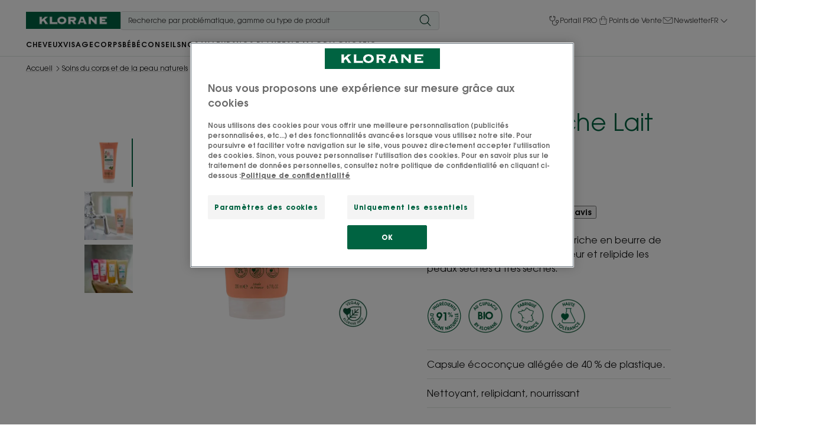

--- FILE ---
content_type: text/html; charset=UTF-8
request_url: https://www.klorane.com/ch-fr/p/creme-douche-lait-de-rose-3282770143812-6e5e843b
body_size: 96796
content:
    
            

<!doctype html>
    <html lang="fr" prefix="og: https://ogp.me/ns#"
          data-filial="ch">
    <head>
        <meta charset="utf-8"><script type="text/javascript">(window.NREUM||(NREUM={})).init={privacy:{cookies_enabled:false},ajax:{deny_list:["bam.eu01.nr-data.net"]},feature_flags:["soft_nav"]};(window.NREUM||(NREUM={})).loader_config={licenseKey:"NRJS-9a3d4a5501f4f308d7e",applicationID:"130907740",browserID:"131017454"};;/*! For license information please see nr-loader-rum-1.308.0.min.js.LICENSE.txt */
(()=>{var e,t,r={163:(e,t,r)=>{"use strict";r.d(t,{j:()=>E});var n=r(384),i=r(1741);var a=r(2555);r(860).K7.genericEvents;const s="experimental.resources",o="register",c=e=>{if(!e||"string"!=typeof e)return!1;try{document.createDocumentFragment().querySelector(e)}catch{return!1}return!0};var d=r(2614),u=r(944),l=r(8122);const f="[data-nr-mask]",g=e=>(0,l.a)(e,(()=>{const e={feature_flags:[],experimental:{allow_registered_children:!1,resources:!1},mask_selector:"*",block_selector:"[data-nr-block]",mask_input_options:{color:!1,date:!1,"datetime-local":!1,email:!1,month:!1,number:!1,range:!1,search:!1,tel:!1,text:!1,time:!1,url:!1,week:!1,textarea:!1,select:!1,password:!0}};return{ajax:{deny_list:void 0,block_internal:!0,enabled:!0,autoStart:!0},api:{get allow_registered_children(){return e.feature_flags.includes(o)||e.experimental.allow_registered_children},set allow_registered_children(t){e.experimental.allow_registered_children=t},duplicate_registered_data:!1},browser_consent_mode:{enabled:!1},distributed_tracing:{enabled:void 0,exclude_newrelic_header:void 0,cors_use_newrelic_header:void 0,cors_use_tracecontext_headers:void 0,allowed_origins:void 0},get feature_flags(){return e.feature_flags},set feature_flags(t){e.feature_flags=t},generic_events:{enabled:!0,autoStart:!0},harvest:{interval:30},jserrors:{enabled:!0,autoStart:!0},logging:{enabled:!0,autoStart:!0},metrics:{enabled:!0,autoStart:!0},obfuscate:void 0,page_action:{enabled:!0},page_view_event:{enabled:!0,autoStart:!0},page_view_timing:{enabled:!0,autoStart:!0},performance:{capture_marks:!1,capture_measures:!1,capture_detail:!0,resources:{get enabled(){return e.feature_flags.includes(s)||e.experimental.resources},set enabled(t){e.experimental.resources=t},asset_types:[],first_party_domains:[],ignore_newrelic:!0}},privacy:{cookies_enabled:!0},proxy:{assets:void 0,beacon:void 0},session:{expiresMs:d.wk,inactiveMs:d.BB},session_replay:{autoStart:!0,enabled:!1,preload:!1,sampling_rate:10,error_sampling_rate:100,collect_fonts:!1,inline_images:!1,fix_stylesheets:!0,mask_all_inputs:!0,get mask_text_selector(){return e.mask_selector},set mask_text_selector(t){c(t)?e.mask_selector="".concat(t,",").concat(f):""===t||null===t?e.mask_selector=f:(0,u.R)(5,t)},get block_class(){return"nr-block"},get ignore_class(){return"nr-ignore"},get mask_text_class(){return"nr-mask"},get block_selector(){return e.block_selector},set block_selector(t){c(t)?e.block_selector+=",".concat(t):""!==t&&(0,u.R)(6,t)},get mask_input_options(){return e.mask_input_options},set mask_input_options(t){t&&"object"==typeof t?e.mask_input_options={...t,password:!0}:(0,u.R)(7,t)}},session_trace:{enabled:!0,autoStart:!0},soft_navigations:{enabled:!0,autoStart:!0},spa:{enabled:!0,autoStart:!0},ssl:void 0,user_actions:{enabled:!0,elementAttributes:["id","className","tagName","type"]}}})());var p=r(6154),m=r(9324);let h=0;const v={buildEnv:m.F3,distMethod:m.Xs,version:m.xv,originTime:p.WN},b={consented:!1},y={appMetadata:{},get consented(){return this.session?.state?.consent||b.consented},set consented(e){b.consented=e},customTransaction:void 0,denyList:void 0,disabled:!1,harvester:void 0,isolatedBacklog:!1,isRecording:!1,loaderType:void 0,maxBytes:3e4,obfuscator:void 0,onerror:void 0,ptid:void 0,releaseIds:{},session:void 0,timeKeeper:void 0,registeredEntities:[],jsAttributesMetadata:{bytes:0},get harvestCount(){return++h}},_=e=>{const t=(0,l.a)(e,y),r=Object.keys(v).reduce((e,t)=>(e[t]={value:v[t],writable:!1,configurable:!0,enumerable:!0},e),{});return Object.defineProperties(t,r)};var w=r(5701);const x=e=>{const t=e.startsWith("http");e+="/",r.p=t?e:"https://"+e};var R=r(7836),k=r(3241);const A={accountID:void 0,trustKey:void 0,agentID:void 0,licenseKey:void 0,applicationID:void 0,xpid:void 0},S=e=>(0,l.a)(e,A),T=new Set;function E(e,t={},r,s){let{init:o,info:c,loader_config:d,runtime:u={},exposed:l=!0}=t;if(!c){const e=(0,n.pV)();o=e.init,c=e.info,d=e.loader_config}e.init=g(o||{}),e.loader_config=S(d||{}),c.jsAttributes??={},p.bv&&(c.jsAttributes.isWorker=!0),e.info=(0,a.D)(c);const f=e.init,m=[c.beacon,c.errorBeacon];T.has(e.agentIdentifier)||(f.proxy.assets&&(x(f.proxy.assets),m.push(f.proxy.assets)),f.proxy.beacon&&m.push(f.proxy.beacon),e.beacons=[...m],function(e){const t=(0,n.pV)();Object.getOwnPropertyNames(i.W.prototype).forEach(r=>{const n=i.W.prototype[r];if("function"!=typeof n||"constructor"===n)return;let a=t[r];e[r]&&!1!==e.exposed&&"micro-agent"!==e.runtime?.loaderType&&(t[r]=(...t)=>{const n=e[r](...t);return a?a(...t):n})})}(e),(0,n.US)("activatedFeatures",w.B)),u.denyList=[...f.ajax.deny_list||[],...f.ajax.block_internal?m:[]],u.ptid=e.agentIdentifier,u.loaderType=r,e.runtime=_(u),T.has(e.agentIdentifier)||(e.ee=R.ee.get(e.agentIdentifier),e.exposed=l,(0,k.W)({agentIdentifier:e.agentIdentifier,drained:!!w.B?.[e.agentIdentifier],type:"lifecycle",name:"initialize",feature:void 0,data:e.config})),T.add(e.agentIdentifier)}},384:(e,t,r)=>{"use strict";r.d(t,{NT:()=>s,US:()=>u,Zm:()=>o,bQ:()=>d,dV:()=>c,pV:()=>l});var n=r(6154),i=r(1863),a=r(1910);const s={beacon:"bam.nr-data.net",errorBeacon:"bam.nr-data.net"};function o(){return n.gm.NREUM||(n.gm.NREUM={}),void 0===n.gm.newrelic&&(n.gm.newrelic=n.gm.NREUM),n.gm.NREUM}function c(){let e=o();return e.o||(e.o={ST:n.gm.setTimeout,SI:n.gm.setImmediate||n.gm.setInterval,CT:n.gm.clearTimeout,XHR:n.gm.XMLHttpRequest,REQ:n.gm.Request,EV:n.gm.Event,PR:n.gm.Promise,MO:n.gm.MutationObserver,FETCH:n.gm.fetch,WS:n.gm.WebSocket},(0,a.i)(...Object.values(e.o))),e}function d(e,t){let r=o();r.initializedAgents??={},t.initializedAt={ms:(0,i.t)(),date:new Date},r.initializedAgents[e]=t}function u(e,t){o()[e]=t}function l(){return function(){let e=o();const t=e.info||{};e.info={beacon:s.beacon,errorBeacon:s.errorBeacon,...t}}(),function(){let e=o();const t=e.init||{};e.init={...t}}(),c(),function(){let e=o();const t=e.loader_config||{};e.loader_config={...t}}(),o()}},782:(e,t,r)=>{"use strict";r.d(t,{T:()=>n});const n=r(860).K7.pageViewTiming},860:(e,t,r)=>{"use strict";r.d(t,{$J:()=>u,K7:()=>c,P3:()=>d,XX:()=>i,Yy:()=>o,df:()=>a,qY:()=>n,v4:()=>s});const n="events",i="jserrors",a="browser/blobs",s="rum",o="browser/logs",c={ajax:"ajax",genericEvents:"generic_events",jserrors:i,logging:"logging",metrics:"metrics",pageAction:"page_action",pageViewEvent:"page_view_event",pageViewTiming:"page_view_timing",sessionReplay:"session_replay",sessionTrace:"session_trace",softNav:"soft_navigations",spa:"spa"},d={[c.pageViewEvent]:1,[c.pageViewTiming]:2,[c.metrics]:3,[c.jserrors]:4,[c.spa]:5,[c.ajax]:6,[c.sessionTrace]:7,[c.softNav]:8,[c.sessionReplay]:9,[c.logging]:10,[c.genericEvents]:11},u={[c.pageViewEvent]:s,[c.pageViewTiming]:n,[c.ajax]:n,[c.spa]:n,[c.softNav]:n,[c.metrics]:i,[c.jserrors]:i,[c.sessionTrace]:a,[c.sessionReplay]:a,[c.logging]:o,[c.genericEvents]:"ins"}},944:(e,t,r)=>{"use strict";r.d(t,{R:()=>i});var n=r(3241);function i(e,t){"function"==typeof console.debug&&(console.debug("New Relic Warning: https://github.com/newrelic/newrelic-browser-agent/blob/main/docs/warning-codes.md#".concat(e),t),(0,n.W)({agentIdentifier:null,drained:null,type:"data",name:"warn",feature:"warn",data:{code:e,secondary:t}}))}},1687:(e,t,r)=>{"use strict";r.d(t,{Ak:()=>d,Ze:()=>f,x3:()=>u});var n=r(3241),i=r(7836),a=r(3606),s=r(860),o=r(2646);const c={};function d(e,t){const r={staged:!1,priority:s.P3[t]||0};l(e),c[e].get(t)||c[e].set(t,r)}function u(e,t){e&&c[e]&&(c[e].get(t)&&c[e].delete(t),p(e,t,!1),c[e].size&&g(e))}function l(e){if(!e)throw new Error("agentIdentifier required");c[e]||(c[e]=new Map)}function f(e="",t="feature",r=!1){if(l(e),!e||!c[e].get(t)||r)return p(e,t);c[e].get(t).staged=!0,g(e)}function g(e){const t=Array.from(c[e]);t.every(([e,t])=>t.staged)&&(t.sort((e,t)=>e[1].priority-t[1].priority),t.forEach(([t])=>{c[e].delete(t),p(e,t)}))}function p(e,t,r=!0){const s=e?i.ee.get(e):i.ee,c=a.i.handlers;if(!s.aborted&&s.backlog&&c){if((0,n.W)({agentIdentifier:e,type:"lifecycle",name:"drain",feature:t}),r){const e=s.backlog[t],r=c[t];if(r){for(let t=0;e&&t<e.length;++t)m(e[t],r);Object.entries(r).forEach(([e,t])=>{Object.values(t||{}).forEach(t=>{t[0]?.on&&t[0]?.context()instanceof o.y&&t[0].on(e,t[1])})})}}s.isolatedBacklog||delete c[t],s.backlog[t]=null,s.emit("drain-"+t,[])}}function m(e,t){var r=e[1];Object.values(t[r]||{}).forEach(t=>{var r=e[0];if(t[0]===r){var n=t[1],i=e[3],a=e[2];n.apply(i,a)}})}},1738:(e,t,r)=>{"use strict";r.d(t,{U:()=>g,Y:()=>f});var n=r(3241),i=r(9908),a=r(1863),s=r(944),o=r(5701),c=r(3969),d=r(8362),u=r(860),l=r(4261);function f(e,t,r,a){const f=a||r;!f||f[e]&&f[e]!==d.d.prototype[e]||(f[e]=function(){(0,i.p)(c.xV,["API/"+e+"/called"],void 0,u.K7.metrics,r.ee),(0,n.W)({agentIdentifier:r.agentIdentifier,drained:!!o.B?.[r.agentIdentifier],type:"data",name:"api",feature:l.Pl+e,data:{}});try{return t.apply(this,arguments)}catch(e){(0,s.R)(23,e)}})}function g(e,t,r,n,s){const o=e.info;null===r?delete o.jsAttributes[t]:o.jsAttributes[t]=r,(s||null===r)&&(0,i.p)(l.Pl+n,[(0,a.t)(),t,r],void 0,"session",e.ee)}},1741:(e,t,r)=>{"use strict";r.d(t,{W:()=>a});var n=r(944),i=r(4261);class a{#e(e,...t){if(this[e]!==a.prototype[e])return this[e](...t);(0,n.R)(35,e)}addPageAction(e,t){return this.#e(i.hG,e,t)}register(e){return this.#e(i.eY,e)}recordCustomEvent(e,t){return this.#e(i.fF,e,t)}setPageViewName(e,t){return this.#e(i.Fw,e,t)}setCustomAttribute(e,t,r){return this.#e(i.cD,e,t,r)}noticeError(e,t){return this.#e(i.o5,e,t)}setUserId(e,t=!1){return this.#e(i.Dl,e,t)}setApplicationVersion(e){return this.#e(i.nb,e)}setErrorHandler(e){return this.#e(i.bt,e)}addRelease(e,t){return this.#e(i.k6,e,t)}log(e,t){return this.#e(i.$9,e,t)}start(){return this.#e(i.d3)}finished(e){return this.#e(i.BL,e)}recordReplay(){return this.#e(i.CH)}pauseReplay(){return this.#e(i.Tb)}addToTrace(e){return this.#e(i.U2,e)}setCurrentRouteName(e){return this.#e(i.PA,e)}interaction(e){return this.#e(i.dT,e)}wrapLogger(e,t,r){return this.#e(i.Wb,e,t,r)}measure(e,t){return this.#e(i.V1,e,t)}consent(e){return this.#e(i.Pv,e)}}},1863:(e,t,r)=>{"use strict";function n(){return Math.floor(performance.now())}r.d(t,{t:()=>n})},1910:(e,t,r)=>{"use strict";r.d(t,{i:()=>a});var n=r(944);const i=new Map;function a(...e){return e.every(e=>{if(i.has(e))return i.get(e);const t="function"==typeof e?e.toString():"",r=t.includes("[native code]"),a=t.includes("nrWrapper");return r||a||(0,n.R)(64,e?.name||t),i.set(e,r),r})}},2555:(e,t,r)=>{"use strict";r.d(t,{D:()=>o,f:()=>s});var n=r(384),i=r(8122);const a={beacon:n.NT.beacon,errorBeacon:n.NT.errorBeacon,licenseKey:void 0,applicationID:void 0,sa:void 0,queueTime:void 0,applicationTime:void 0,ttGuid:void 0,user:void 0,account:void 0,product:void 0,extra:void 0,jsAttributes:{},userAttributes:void 0,atts:void 0,transactionName:void 0,tNamePlain:void 0};function s(e){try{return!!e.licenseKey&&!!e.errorBeacon&&!!e.applicationID}catch(e){return!1}}const o=e=>(0,i.a)(e,a)},2614:(e,t,r)=>{"use strict";r.d(t,{BB:()=>s,H3:()=>n,g:()=>d,iL:()=>c,tS:()=>o,uh:()=>i,wk:()=>a});const n="NRBA",i="SESSION",a=144e5,s=18e5,o={STARTED:"session-started",PAUSE:"session-pause",RESET:"session-reset",RESUME:"session-resume",UPDATE:"session-update"},c={SAME_TAB:"same-tab",CROSS_TAB:"cross-tab"},d={OFF:0,FULL:1,ERROR:2}},2646:(e,t,r)=>{"use strict";r.d(t,{y:()=>n});class n{constructor(e){this.contextId=e}}},2843:(e,t,r)=>{"use strict";r.d(t,{G:()=>a,u:()=>i});var n=r(3878);function i(e,t=!1,r,i){(0,n.DD)("visibilitychange",function(){if(t)return void("hidden"===document.visibilityState&&e());e(document.visibilityState)},r,i)}function a(e,t,r){(0,n.sp)("pagehide",e,t,r)}},3241:(e,t,r)=>{"use strict";r.d(t,{W:()=>a});var n=r(6154);const i="newrelic";function a(e={}){try{n.gm.dispatchEvent(new CustomEvent(i,{detail:e}))}catch(e){}}},3606:(e,t,r)=>{"use strict";r.d(t,{i:()=>a});var n=r(9908);a.on=s;var i=a.handlers={};function a(e,t,r,a){s(a||n.d,i,e,t,r)}function s(e,t,r,i,a){a||(a="feature"),e||(e=n.d);var s=t[a]=t[a]||{};(s[r]=s[r]||[]).push([e,i])}},3878:(e,t,r)=>{"use strict";function n(e,t){return{capture:e,passive:!1,signal:t}}function i(e,t,r=!1,i){window.addEventListener(e,t,n(r,i))}function a(e,t,r=!1,i){document.addEventListener(e,t,n(r,i))}r.d(t,{DD:()=>a,jT:()=>n,sp:()=>i})},3969:(e,t,r)=>{"use strict";r.d(t,{TZ:()=>n,XG:()=>o,rs:()=>i,xV:()=>s,z_:()=>a});const n=r(860).K7.metrics,i="sm",a="cm",s="storeSupportabilityMetrics",o="storeEventMetrics"},4234:(e,t,r)=>{"use strict";r.d(t,{W:()=>a});var n=r(7836),i=r(1687);class a{constructor(e,t){this.agentIdentifier=e,this.ee=n.ee.get(e),this.featureName=t,this.blocked=!1}deregisterDrain(){(0,i.x3)(this.agentIdentifier,this.featureName)}}},4261:(e,t,r)=>{"use strict";r.d(t,{$9:()=>d,BL:()=>o,CH:()=>g,Dl:()=>_,Fw:()=>y,PA:()=>h,Pl:()=>n,Pv:()=>k,Tb:()=>l,U2:()=>a,V1:()=>R,Wb:()=>x,bt:()=>b,cD:()=>v,d3:()=>w,dT:()=>c,eY:()=>p,fF:()=>f,hG:()=>i,k6:()=>s,nb:()=>m,o5:()=>u});const n="api-",i="addPageAction",a="addToTrace",s="addRelease",o="finished",c="interaction",d="log",u="noticeError",l="pauseReplay",f="recordCustomEvent",g="recordReplay",p="register",m="setApplicationVersion",h="setCurrentRouteName",v="setCustomAttribute",b="setErrorHandler",y="setPageViewName",_="setUserId",w="start",x="wrapLogger",R="measure",k="consent"},5289:(e,t,r)=>{"use strict";r.d(t,{GG:()=>s,Qr:()=>c,sB:()=>o});var n=r(3878),i=r(6389);function a(){return"undefined"==typeof document||"complete"===document.readyState}function s(e,t){if(a())return e();const r=(0,i.J)(e),s=setInterval(()=>{a()&&(clearInterval(s),r())},500);(0,n.sp)("load",r,t)}function o(e){if(a())return e();(0,n.DD)("DOMContentLoaded",e)}function c(e){if(a())return e();(0,n.sp)("popstate",e)}},5607:(e,t,r)=>{"use strict";r.d(t,{W:()=>n});const n=(0,r(9566).bz)()},5701:(e,t,r)=>{"use strict";r.d(t,{B:()=>a,t:()=>s});var n=r(3241);const i=new Set,a={};function s(e,t){const r=t.agentIdentifier;a[r]??={},e&&"object"==typeof e&&(i.has(r)||(t.ee.emit("rumresp",[e]),a[r]=e,i.add(r),(0,n.W)({agentIdentifier:r,loaded:!0,drained:!0,type:"lifecycle",name:"load",feature:void 0,data:e})))}},6154:(e,t,r)=>{"use strict";r.d(t,{OF:()=>c,RI:()=>i,WN:()=>u,bv:()=>a,eN:()=>l,gm:()=>s,mw:()=>o,sb:()=>d});var n=r(1863);const i="undefined"!=typeof window&&!!window.document,a="undefined"!=typeof WorkerGlobalScope&&("undefined"!=typeof self&&self instanceof WorkerGlobalScope&&self.navigator instanceof WorkerNavigator||"undefined"!=typeof globalThis&&globalThis instanceof WorkerGlobalScope&&globalThis.navigator instanceof WorkerNavigator),s=i?window:"undefined"!=typeof WorkerGlobalScope&&("undefined"!=typeof self&&self instanceof WorkerGlobalScope&&self||"undefined"!=typeof globalThis&&globalThis instanceof WorkerGlobalScope&&globalThis),o=Boolean("hidden"===s?.document?.visibilityState),c=/iPad|iPhone|iPod/.test(s.navigator?.userAgent),d=c&&"undefined"==typeof SharedWorker,u=((()=>{const e=s.navigator?.userAgent?.match(/Firefox[/\s](\d+\.\d+)/);Array.isArray(e)&&e.length>=2&&e[1]})(),Date.now()-(0,n.t)()),l=()=>"undefined"!=typeof PerformanceNavigationTiming&&s?.performance?.getEntriesByType("navigation")?.[0]?.responseStart},6389:(e,t,r)=>{"use strict";function n(e,t=500,r={}){const n=r?.leading||!1;let i;return(...r)=>{n&&void 0===i&&(e.apply(this,r),i=setTimeout(()=>{i=clearTimeout(i)},t)),n||(clearTimeout(i),i=setTimeout(()=>{e.apply(this,r)},t))}}function i(e){let t=!1;return(...r)=>{t||(t=!0,e.apply(this,r))}}r.d(t,{J:()=>i,s:()=>n})},6630:(e,t,r)=>{"use strict";r.d(t,{T:()=>n});const n=r(860).K7.pageViewEvent},7699:(e,t,r)=>{"use strict";r.d(t,{It:()=>a,KC:()=>o,No:()=>i,qh:()=>s});var n=r(860);const i=16e3,a=1e6,s="SESSION_ERROR",o={[n.K7.logging]:!0,[n.K7.genericEvents]:!1,[n.K7.jserrors]:!1,[n.K7.ajax]:!1}},7836:(e,t,r)=>{"use strict";r.d(t,{P:()=>o,ee:()=>c});var n=r(384),i=r(8990),a=r(2646),s=r(5607);const o="nr@context:".concat(s.W),c=function e(t,r){var n={},s={},u={},l=!1;try{l=16===r.length&&d.initializedAgents?.[r]?.runtime.isolatedBacklog}catch(e){}var f={on:p,addEventListener:p,removeEventListener:function(e,t){var r=n[e];if(!r)return;for(var i=0;i<r.length;i++)r[i]===t&&r.splice(i,1)},emit:function(e,r,n,i,a){!1!==a&&(a=!0);if(c.aborted&&!i)return;t&&a&&t.emit(e,r,n);var o=g(n);m(e).forEach(e=>{e.apply(o,r)});var d=v()[s[e]];d&&d.push([f,e,r,o]);return o},get:h,listeners:m,context:g,buffer:function(e,t){const r=v();if(t=t||"feature",f.aborted)return;Object.entries(e||{}).forEach(([e,n])=>{s[n]=t,t in r||(r[t]=[])})},abort:function(){f._aborted=!0,Object.keys(f.backlog).forEach(e=>{delete f.backlog[e]})},isBuffering:function(e){return!!v()[s[e]]},debugId:r,backlog:l?{}:t&&"object"==typeof t.backlog?t.backlog:{},isolatedBacklog:l};return Object.defineProperty(f,"aborted",{get:()=>{let e=f._aborted||!1;return e||(t&&(e=t.aborted),e)}}),f;function g(e){return e&&e instanceof a.y?e:e?(0,i.I)(e,o,()=>new a.y(o)):new a.y(o)}function p(e,t){n[e]=m(e).concat(t)}function m(e){return n[e]||[]}function h(t){return u[t]=u[t]||e(f,t)}function v(){return f.backlog}}(void 0,"globalEE"),d=(0,n.Zm)();d.ee||(d.ee=c)},8122:(e,t,r)=>{"use strict";r.d(t,{a:()=>i});var n=r(944);function i(e,t){try{if(!e||"object"!=typeof e)return(0,n.R)(3);if(!t||"object"!=typeof t)return(0,n.R)(4);const r=Object.create(Object.getPrototypeOf(t),Object.getOwnPropertyDescriptors(t)),a=0===Object.keys(r).length?e:r;for(let s in a)if(void 0!==e[s])try{if(null===e[s]){r[s]=null;continue}Array.isArray(e[s])&&Array.isArray(t[s])?r[s]=Array.from(new Set([...e[s],...t[s]])):"object"==typeof e[s]&&"object"==typeof t[s]?r[s]=i(e[s],t[s]):r[s]=e[s]}catch(e){r[s]||(0,n.R)(1,e)}return r}catch(e){(0,n.R)(2,e)}}},8362:(e,t,r)=>{"use strict";r.d(t,{d:()=>a});var n=r(9566),i=r(1741);class a extends i.W{agentIdentifier=(0,n.LA)(16)}},8374:(e,t,r)=>{r.nc=(()=>{try{return document?.currentScript?.nonce}catch(e){}return""})()},8990:(e,t,r)=>{"use strict";r.d(t,{I:()=>i});var n=Object.prototype.hasOwnProperty;function i(e,t,r){if(n.call(e,t))return e[t];var i=r();if(Object.defineProperty&&Object.keys)try{return Object.defineProperty(e,t,{value:i,writable:!0,enumerable:!1}),i}catch(e){}return e[t]=i,i}},9324:(e,t,r)=>{"use strict";r.d(t,{F3:()=>i,Xs:()=>a,xv:()=>n});const n="1.308.0",i="PROD",a="CDN"},9566:(e,t,r)=>{"use strict";r.d(t,{LA:()=>o,bz:()=>s});var n=r(6154);const i="xxxxxxxx-xxxx-4xxx-yxxx-xxxxxxxxxxxx";function a(e,t){return e?15&e[t]:16*Math.random()|0}function s(){const e=n.gm?.crypto||n.gm?.msCrypto;let t,r=0;return e&&e.getRandomValues&&(t=e.getRandomValues(new Uint8Array(30))),i.split("").map(e=>"x"===e?a(t,r++).toString(16):"y"===e?(3&a()|8).toString(16):e).join("")}function o(e){const t=n.gm?.crypto||n.gm?.msCrypto;let r,i=0;t&&t.getRandomValues&&(r=t.getRandomValues(new Uint8Array(e)));const s=[];for(var o=0;o<e;o++)s.push(a(r,i++).toString(16));return s.join("")}},9908:(e,t,r)=>{"use strict";r.d(t,{d:()=>n,p:()=>i});var n=r(7836).ee.get("handle");function i(e,t,r,i,a){a?(a.buffer([e],i),a.emit(e,t,r)):(n.buffer([e],i),n.emit(e,t,r))}}},n={};function i(e){var t=n[e];if(void 0!==t)return t.exports;var a=n[e]={exports:{}};return r[e](a,a.exports,i),a.exports}i.m=r,i.d=(e,t)=>{for(var r in t)i.o(t,r)&&!i.o(e,r)&&Object.defineProperty(e,r,{enumerable:!0,get:t[r]})},i.f={},i.e=e=>Promise.all(Object.keys(i.f).reduce((t,r)=>(i.f[r](e,t),t),[])),i.u=e=>"nr-rum-1.308.0.min.js",i.o=(e,t)=>Object.prototype.hasOwnProperty.call(e,t),e={},t="NRBA-1.308.0.PROD:",i.l=(r,n,a,s)=>{if(e[r])e[r].push(n);else{var o,c;if(void 0!==a)for(var d=document.getElementsByTagName("script"),u=0;u<d.length;u++){var l=d[u];if(l.getAttribute("src")==r||l.getAttribute("data-webpack")==t+a){o=l;break}}if(!o){c=!0;var f={296:"sha512-+MIMDsOcckGXa1EdWHqFNv7P+JUkd5kQwCBr3KE6uCvnsBNUrdSt4a/3/L4j4TxtnaMNjHpza2/erNQbpacJQA=="};(o=document.createElement("script")).charset="utf-8",i.nc&&o.setAttribute("nonce",i.nc),o.setAttribute("data-webpack",t+a),o.src=r,0!==o.src.indexOf(window.location.origin+"/")&&(o.crossOrigin="anonymous"),f[s]&&(o.integrity=f[s])}e[r]=[n];var g=(t,n)=>{o.onerror=o.onload=null,clearTimeout(p);var i=e[r];if(delete e[r],o.parentNode&&o.parentNode.removeChild(o),i&&i.forEach(e=>e(n)),t)return t(n)},p=setTimeout(g.bind(null,void 0,{type:"timeout",target:o}),12e4);o.onerror=g.bind(null,o.onerror),o.onload=g.bind(null,o.onload),c&&document.head.appendChild(o)}},i.r=e=>{"undefined"!=typeof Symbol&&Symbol.toStringTag&&Object.defineProperty(e,Symbol.toStringTag,{value:"Module"}),Object.defineProperty(e,"__esModule",{value:!0})},i.p="https://js-agent.newrelic.com/",(()=>{var e={374:0,840:0};i.f.j=(t,r)=>{var n=i.o(e,t)?e[t]:void 0;if(0!==n)if(n)r.push(n[2]);else{var a=new Promise((r,i)=>n=e[t]=[r,i]);r.push(n[2]=a);var s=i.p+i.u(t),o=new Error;i.l(s,r=>{if(i.o(e,t)&&(0!==(n=e[t])&&(e[t]=void 0),n)){var a=r&&("load"===r.type?"missing":r.type),s=r&&r.target&&r.target.src;o.message="Loading chunk "+t+" failed: ("+a+": "+s+")",o.name="ChunkLoadError",o.type=a,o.request=s,n[1](o)}},"chunk-"+t,t)}};var t=(t,r)=>{var n,a,[s,o,c]=r,d=0;if(s.some(t=>0!==e[t])){for(n in o)i.o(o,n)&&(i.m[n]=o[n]);if(c)c(i)}for(t&&t(r);d<s.length;d++)a=s[d],i.o(e,a)&&e[a]&&e[a][0](),e[a]=0},r=self["webpackChunk:NRBA-1.308.0.PROD"]=self["webpackChunk:NRBA-1.308.0.PROD"]||[];r.forEach(t.bind(null,0)),r.push=t.bind(null,r.push.bind(r))})(),(()=>{"use strict";i(8374);var e=i(8362),t=i(860);const r=Object.values(t.K7);var n=i(163);var a=i(9908),s=i(1863),o=i(4261),c=i(1738);var d=i(1687),u=i(4234),l=i(5289),f=i(6154),g=i(944),p=i(384);const m=e=>f.RI&&!0===e?.privacy.cookies_enabled;function h(e){return!!(0,p.dV)().o.MO&&m(e)&&!0===e?.session_trace.enabled}var v=i(6389),b=i(7699);class y extends u.W{constructor(e,t){super(e.agentIdentifier,t),this.agentRef=e,this.abortHandler=void 0,this.featAggregate=void 0,this.loadedSuccessfully=void 0,this.onAggregateImported=new Promise(e=>{this.loadedSuccessfully=e}),this.deferred=Promise.resolve(),!1===e.init[this.featureName].autoStart?this.deferred=new Promise((t,r)=>{this.ee.on("manual-start-all",(0,v.J)(()=>{(0,d.Ak)(e.agentIdentifier,this.featureName),t()}))}):(0,d.Ak)(e.agentIdentifier,t)}importAggregator(e,t,r={}){if(this.featAggregate)return;const n=async()=>{let n;await this.deferred;try{if(m(e.init)){const{setupAgentSession:t}=await i.e(296).then(i.bind(i,3305));n=t(e)}}catch(e){(0,g.R)(20,e),this.ee.emit("internal-error",[e]),(0,a.p)(b.qh,[e],void 0,this.featureName,this.ee)}try{if(!this.#t(this.featureName,n,e.init))return(0,d.Ze)(this.agentIdentifier,this.featureName),void this.loadedSuccessfully(!1);const{Aggregate:i}=await t();this.featAggregate=new i(e,r),e.runtime.harvester.initializedAggregates.push(this.featAggregate),this.loadedSuccessfully(!0)}catch(e){(0,g.R)(34,e),this.abortHandler?.(),(0,d.Ze)(this.agentIdentifier,this.featureName,!0),this.loadedSuccessfully(!1),this.ee&&this.ee.abort()}};f.RI?(0,l.GG)(()=>n(),!0):n()}#t(e,r,n){if(this.blocked)return!1;switch(e){case t.K7.sessionReplay:return h(n)&&!!r;case t.K7.sessionTrace:return!!r;default:return!0}}}var _=i(6630),w=i(2614),x=i(3241);class R extends y{static featureName=_.T;constructor(e){var t;super(e,_.T),this.setupInspectionEvents(e.agentIdentifier),t=e,(0,c.Y)(o.Fw,function(e,r){"string"==typeof e&&("/"!==e.charAt(0)&&(e="/"+e),t.runtime.customTransaction=(r||"http://custom.transaction")+e,(0,a.p)(o.Pl+o.Fw,[(0,s.t)()],void 0,void 0,t.ee))},t),this.importAggregator(e,()=>i.e(296).then(i.bind(i,3943)))}setupInspectionEvents(e){const t=(t,r)=>{t&&(0,x.W)({agentIdentifier:e,timeStamp:t.timeStamp,loaded:"complete"===t.target.readyState,type:"window",name:r,data:t.target.location+""})};(0,l.sB)(e=>{t(e,"DOMContentLoaded")}),(0,l.GG)(e=>{t(e,"load")}),(0,l.Qr)(e=>{t(e,"navigate")}),this.ee.on(w.tS.UPDATE,(t,r)=>{(0,x.W)({agentIdentifier:e,type:"lifecycle",name:"session",data:r})})}}class k extends e.d{constructor(e){var t;(super(),f.gm)?(this.features={},(0,p.bQ)(this.agentIdentifier,this),this.desiredFeatures=new Set(e.features||[]),this.desiredFeatures.add(R),(0,n.j)(this,e,e.loaderType||"agent"),t=this,(0,c.Y)(o.cD,function(e,r,n=!1){if("string"==typeof e){if(["string","number","boolean"].includes(typeof r)||null===r)return(0,c.U)(t,e,r,o.cD,n);(0,g.R)(40,typeof r)}else(0,g.R)(39,typeof e)},t),function(e){(0,c.Y)(o.Dl,function(t,r=!1){if("string"!=typeof t&&null!==t)return void(0,g.R)(41,typeof t);const n=e.info.jsAttributes["enduser.id"];r&&null!=n&&n!==t?(0,a.p)(o.Pl+"setUserIdAndResetSession",[t],void 0,"session",e.ee):(0,c.U)(e,"enduser.id",t,o.Dl,!0)},e)}(this),function(e){(0,c.Y)(o.nb,function(t){if("string"==typeof t||null===t)return(0,c.U)(e,"application.version",t,o.nb,!1);(0,g.R)(42,typeof t)},e)}(this),function(e){(0,c.Y)(o.d3,function(){e.ee.emit("manual-start-all")},e)}(this),function(e){(0,c.Y)(o.Pv,function(t=!0){if("boolean"==typeof t){if((0,a.p)(o.Pl+o.Pv,[t],void 0,"session",e.ee),e.runtime.consented=t,t){const t=e.features.page_view_event;t.onAggregateImported.then(e=>{const r=t.featAggregate;e&&!r.sentRum&&r.sendRum()})}}else(0,g.R)(65,typeof t)},e)}(this),this.run()):(0,g.R)(21)}get config(){return{info:this.info,init:this.init,loader_config:this.loader_config,runtime:this.runtime}}get api(){return this}run(){try{const e=function(e){const t={};return r.forEach(r=>{t[r]=!!e[r]?.enabled}),t}(this.init),n=[...this.desiredFeatures];n.sort((e,r)=>t.P3[e.featureName]-t.P3[r.featureName]),n.forEach(r=>{if(!e[r.featureName]&&r.featureName!==t.K7.pageViewEvent)return;if(r.featureName===t.K7.spa)return void(0,g.R)(67);const n=function(e){switch(e){case t.K7.ajax:return[t.K7.jserrors];case t.K7.sessionTrace:return[t.K7.ajax,t.K7.pageViewEvent];case t.K7.sessionReplay:return[t.K7.sessionTrace];case t.K7.pageViewTiming:return[t.K7.pageViewEvent];default:return[]}}(r.featureName).filter(e=>!(e in this.features));n.length>0&&(0,g.R)(36,{targetFeature:r.featureName,missingDependencies:n}),this.features[r.featureName]=new r(this)})}catch(e){(0,g.R)(22,e);for(const e in this.features)this.features[e].abortHandler?.();const t=(0,p.Zm)();delete t.initializedAgents[this.agentIdentifier]?.features,delete this.sharedAggregator;return t.ee.get(this.agentIdentifier).abort(),!1}}}var A=i(2843),S=i(782);class T extends y{static featureName=S.T;constructor(e){super(e,S.T),f.RI&&((0,A.u)(()=>(0,a.p)("docHidden",[(0,s.t)()],void 0,S.T,this.ee),!0),(0,A.G)(()=>(0,a.p)("winPagehide",[(0,s.t)()],void 0,S.T,this.ee)),this.importAggregator(e,()=>i.e(296).then(i.bind(i,2117))))}}var E=i(3969);class I extends y{static featureName=E.TZ;constructor(e){super(e,E.TZ),f.RI&&document.addEventListener("securitypolicyviolation",e=>{(0,a.p)(E.xV,["Generic/CSPViolation/Detected"],void 0,this.featureName,this.ee)}),this.importAggregator(e,()=>i.e(296).then(i.bind(i,9623)))}}new k({features:[R,T,I],loaderType:"lite"})})()})();</script>
                
        <link rel="apple-touch-icon" href="/assets/themes/new_klorane/images/apple-touch-icon.png">
        <link rel="apple-touch-icon-precomposed" href="/assets/themes/new_klorane/images/apple-touch-icon-precomposed.png">
        <link rel="apple-touch-icon" sizes="120x120" href="/assets/themes/new_klorane/images/apple-touch-icon-120x120.png">
        <link rel="apple-touch-icon-precomposed" sizes="120x120" href="/assets/themes/new_klorane/images/apple-touch-icon-120x120-precomposed.png">

                                                <meta http-equiv="Content-Type" content="text/html; charset=utf-8"/>
            <meta name="author" content="Piere Fabre digital finger print"/>
                    <meta name="generator" content="DFP"/>
                <meta name="MSSmartTagsPreventParsing" content="TRUE"/>
    <meta name="viewport" content="width=device-width, initial-scale=1" />

                                                                    
            
    
                                                                                                            <title>
                            Crème douche Lait de Rose | Klorane
                        </title>
                                                                                                                                    <meta name="description" content="La Crème douche Lait de Rose riche en beurre de Cupuaçu BIO nettoie en douceur et relipide les peaux sèches à très sèches."/>
                                                                                                                                                                    <meta name="type" content="website"/>
                                                            <meta property="og:title" content="Crème douche lait de rose"/>
                                                                                <meta property="og:description" content="La crème douche lait de rose riche en beurre de cupuaçu bio nettoie en douceur et relipide les peaux sèches à très sèches."/>
                                                                            <meta property="og:type" content="Website"/>
                                                            <meta property="og:image" content="https://media-pierre-fabre.wedia-group.com/api/wedia/dam/transform/u5wa3z31qn5sj8dn1jfdc36htszph3ibr8dswge/out?t=resize&amp;height=400"/>
                                                            <meta property="og:image:alt" content="empty"/>
                        
                         <link rel="canonical" href="https://www.klorane.com/ch-fr/p/creme-douche-lait-de-rose-3282770143812-6e5e843b" />
                

    <meta property="og:name" content="Laboratoires Klorane" />

    <meta property="og:url" content="https://www.klorane.com/ch-fr/p/creme-douche-lait-de-rose-3282770143812-6e5e843b" />



    
    <meta name="robots" content="index,follow">


                                                <link rel="Index" title="Home" href="/ch-fr"/>
                                                                                <link rel="Shortcut icon" type="image/x-icon" href="/assets/themes/new_klorane/images/favicon.ico"/>
                                                                                <link rel="icon" type="image/x-icon" href="/assets/themes/new_klorane/images/favicon.ico"/>
            
                                                                        
                
                
                                    
                    
                    

        <link rel="preload" as="font"
          href="/assets/build/dfp/kl/fonts/itc-avant-garde-gothic-pro-book.136a9e40.woff2"
          type="font/woff2"
          crossorigin="anonymous">
    <link rel="preload" as="font"
          href="/assets/build/dfp/kl/fonts/itc-avant-garde-gothic-pro-medium.e1893f08.woff2"
          type="font/woff2"
          crossorigin="anonymous">
    <link rel="preload" as="font"
          href="/assets/build/dfp/kl/fonts/itc-avant-garde-gothic-pro-bold.2e149b1d.woff2"
          type="font/woff2"
          crossorigin="anonymous">

        <link rel="preload" as="font"
          href="/assets/build/dfp/kl/fonts/beautique-display-bold-italic.3c83a0f7.woff2"
          type="font/woff2"
          crossorigin="anonymous">

                                                                <link rel="stylesheet" href="/assets/build/dfp/kl/theme-klorane-pdp.f7cf4699.css">
                                    <style>
        .is-active-75971 { border-bottom: 0.1rem solid; }
    </style>

                    
        
            <script type="text/javascript"
                src="https://cdn.cookielaw.org/consent/d673edeb-8a60-4c42-aab3-778f46661384/OtAutoBlock.js" defer></script>
                        <script
                src="https://cdn.cookielaw.org/scripttemplates/otSDKStub.js"
                data-language="fr-CH"
                type="text/javascript"
                charset="UTF-8"
                data-domain-script="d673edeb-8a60-4c42-aab3-778f46661384"
        defer></script>
        <script type="text/javascript">
        function OptanonWrapper() {
        }
    </script>

                                                                                                                                                                                                            <script>
      var dataLayer = window.dataLayer = window.dataLayer || [];
      dataLayer.push({
          "page.pageType": "product",
          "page.productName":"Hygiène corps Corps / Crème douche Lait de Rose",
          "page.productCategory": "Douche &amp; Bain / Crème douche Lait de Rose"
                });
                                                            dataLayer.push( {"event":"view_content","item_category":"Hygi\u00e8ne corps","item_id":"03282770143812","item_name":"Cr\u00e8me douche Lait de Rose","platform_environment":"prod","platform_brand":"KL","content_type":"Product Detailed Pages","platform_country":"CH","platform_id":"ONE-KL-CH","platform_language":"fr-CH","platform_type":"standard","platform_unique_product":"03282770143812_fr-CH","URL_image":"https:\/\/media-pierre-fabre.wedia-group.com\/api\/wedia\/dam\/transform\/u5wa3z31qn5sj8dn1jfdc36htszph3ibr8dswge\/u5wa3z31qn5sj8dn1jfdc36htszph3ibr8dswge?t=resize&width=300&height=300","URL_fiche_produit":"https:\/\/www.klorane.com\/ch-fr\/p\/creme-douche-lait-de-rose-3282770143812-6e5e843b","PR":"PR0474","Revision":4,"PR_R":"PR0474-4"}  );
  </script>
                        <script type='text/javascript'>
        window._Mfb_useCookie = true;
        window._Mfb_ud = {
            Platform_brand : "KL",
            Platform_country : "CH",
            Platform_language : "fr-CH",
            Item_name : "Hygiène corps Corps / Crème douche Lait de Rose",
            Item_category : "Hygiène corps",
            Item_id_ : 3282770143812,
            platform_unique_product : "3282770143812_fr-CH",
            URL_image : "https://media-pierre-fabre.wedia-group.com/api/wedia/dam/transform/u5wa3z31qn5sj8dn1jfdc36htszph3ibr8dswge/u5wa3z31qn5sj8dn1jfdc36htszph3ibr8dswge?t=resize&amp;width=300&amp;height=300",
            URL_fiche_produit : "https://www.klorane.com/ch-fr/p/creme-douche-lait-de-rose-3282770143812-6e5e843b",
            PR : "PR0474",
            Revision : "4",
            PR_R : "PR0474-4",
            _context : {
                lang : "fr-CH",
                privacyMode : false,
                _page : {
                    url : "https://www.klorane.com/ch-fr/p/creme-douche-lait-de-rose-3282770143812-6e5e843b",
                    storageDuration : 30
                }
            }
        };
        (function() {
            var mfb = document.createElement('script');
            mfb.type = 'text/javascript';
            mfb.charset = 'UTF-8';
            mfb.async = true;
            mfb.id = 'MFBActor';
            mfb.src = 'https://cdnactor.myfeelback.com/actor/846b1f7c02fa236d3cfde74962aef3eb-3600/action';
            var s = document.getElementsByTagName('script')[0]; s.parentNode.insertBefore(mfb, s);
        })();
    </script>
  
                    


    <!-- Google Tag Manager -->
    <script>(function(w,d,s,l,i){w[l]=w[l]||[];w[l].push({'gtm.start':
                new Date().getTime(),event:'gtm.js'});var f=d.getElementsByTagName(s)[0],
            j=d.createElement(s),dl=l!='dataLayer'?'&l='+l:'';j.async=true;j.src=
            'https://www.klorane.com/aw-metrics/j2jlz5y3wnw44tm.js?aw='+i.replace(/^GTM-/, '')+dl;f.parentNode.insertBefore(j,f);
        })(window,document,'script','dataLayer','GTM-KDH6J68L');</script>
    <!-- End Google Tag Manager -->
        
        <link rel="preconnect" href="https://cdn.cookielaw.org/">
<link rel="preconnect" href="https://www.googletagmanager.com">
<link rel="preconnect" href="https://api-eu.global.commerce-connector.com">
<link rel="preconnect" href="https://fi-v2-configs.global.commerce-connector.com">
<link rel="preconnect" href="https://bam.eu01.nr-data.net">
<link rel="preconnect" href="https://tr.snapchat.com">
<link rel="preconnect" href="https://media-pierre-fabre.wedia-group.com">                    </head>
    <body class="product_75971_749623 ">
        <div class="u-hidden">
            <svg xmlns="http://www.w3.org/2000/svg"><symbol fill="none" id="icon-account" viewBox="0 0 24 24"><path fill-rule="evenodd" clip-rule="evenodd" d="M7.785 6.136a4.141 4.141 0 0 0 4.136 4.136 4.141 4.141 0 0 0 4.136-4.136A4.141 4.141 0 0 0 11.921 2a4.141 4.141 0 0 0-4.136 4.136Zm.8 0A3.34 3.34 0 0 1 11.921 2.8a3.34 3.34 0 0 1 3.336 3.336 3.34 3.34 0 0 1-3.336 3.336 3.34 3.34 0 0 1-3.336-3.336ZM6.41 22.8h11.023a2.412 2.412 0 0 0 2.41-2.41v-1.089c0-4.368-3.554-7.922-7.922-7.922s-7.92 3.554-7.92 7.922v1.09a2.412 2.412 0 0 0 2.408 2.41ZM4.8 19.301c0-3.927 3.194-7.122 7.121-7.122 3.927 0 7.121 3.195 7.121 7.122v1.09c0 .887-.722 1.61-1.609 1.61H6.41c-.887 0-1.61-.723-1.61-1.61V19.3Z" fill="currentColor"/></symbol><symbol fill="none" id="icon-add" viewBox="0 0 24 24"><path d="M12 3v8h8v1h-8v8h-1v-8.001L3 12v-1l8-.001V3h1Z" fill="currentColor"/></symbol><symbol fill="none" id="icon-arrow-down" viewBox="0 0 24 24"><path d="M11.69 21.961a.496.496 0 0 1-.544-.108l-5-5a.5.5 0 0 1 .707-.707L11 20.293V2.5a.5.5 0 1 1 1 0v17.793l4.147-4.147a.5.5 0 0 1 .707.707l-5 5a.489.489 0 0 1-.163.108Z" fill="currentColor"/></symbol><symbol fill="none" id="icon-arrow-left" viewBox="0 0 24 24"><path d="M2.039 11.69a.496.496 0 0 1 .108-.544l5-5a.5.5 0 0 1 .707.707L3.707 11H21.5a.5.5 0 1 1 0 1H3.707l4.147 4.147a.5.5 0 0 1-.707.707l-5-5a.489.489 0 0 1-.108-.163Z" fill="currentColor"/></symbol><symbol fill="none" id="icon-arrow-right" viewBox="0 0 24 24"><path d="M21.961 11.69a.496.496 0 0 0-.108-.544l-5-5a.5.5 0 0 0-.707.707L20.293 11H2.5a.5.5 0 1 0 0 1h17.793l-4.147 4.147a.5.5 0 0 0 .707.707l5-5a.489.489 0 0 0 .108-.163Z" fill="currentColor"/></symbol><symbol fill="none" id="icon-arrow-up" viewBox="0 0 24 24"><path d="M12.31 2.039a.496.496 0 0 1 .544.108l5 5a.5.5 0 0 1-.707.707L13 3.707V21.5a.5.5 0 1 1-1 0V3.707L7.853 7.854a.5.5 0 0 1-.707-.707l5-5a.489.489 0 0 1 .163-.108Z" fill="currentColor"/></symbol><symbol fill="none" id="icon-bar" viewBox="0 0 24 24"><path d="M12 3h-1v17h1V3Z" fill="currentColor"/></symbol><symbol fill="none" id="icon-botanist" viewBox="0 0 48 48"><g clip-path="url(#a)"><mask id="b" style="mask-type:luminance" maskUnits="userSpaceOnUse" x="2" y="8" width="42" height="41"><path d="M2.483 8.63H43.74v39.447H2.483V8.63Z" fill="#fff"/></mask><g mask="url(#b)"><path d="M21.045 9.966c-3.8 1.623-6.798 4.69-9.314 7.968-2.438 3.175-4.517 6.607-6.591 10.031-1.022 1.685-2.058 3.41-2.468 5.338-.927 4.351 1.666 8.895 5.368 11.363 3.702 2.468 8.29 3.208 12.737 3.375 5.37.202 10.952-.4 15.604-3.093 1.81-1.048 3.475-2.43 4.547-4.227 1.022-1.71 1.456-3.7 1.824-5.658.833-4.43 1.406-8.997.6-13.432-1.826-10.049-12.73-15.757-22.307-11.665Z" fill="#DCE3C3"/></g><mask id="c" style="mask-type:luminance" maskUnits="userSpaceOnUse" x="12" y="0" width="27" height="45"><path d="M12.781.828h25.613v43.398H12.781V.828Z" fill="#fff"/></mask><g mask="url(#c)"><path fill-rule="evenodd" clip-rule="evenodd" d="M26.573 32.957v-4.085l5.621-5.622a.985.985 0 0 0-1.392-1.393l-4.23 4.229v-6.08l5.622-5.622a.985.985 0 0 0-1.392-1.393l-4.23 4.229V7.777a.986.986 0 0 0-1.97 0v9.462l-4.233-4.186a.985.985 0 0 0-1.385 1.402l5.618 5.554v6.095L20.37 21.92a.986.986 0 0 0-1.385 1.401l5.619 5.554v4.082c-9.114-3.752-9.851-12.233-9.851-14.837 0-2.695.787-11.687 10.836-15.213C35.636 6.433 36.424 15.425 36.424 18.12c0 2.604-.737 11.085-9.851 14.837ZM38.394 18.12c0-6.296-3.282-14.118-12.495-17.189l-.311-.104-.312.104c-9.212 3.071-12.495 10.893-12.495 17.19 0 6.14 3.124 13.727 11.821 16.948v8.172a.985.985 0 0 0 1.97 0v-8.172C35.27 31.85 38.395 24.26 38.395 18.12Z" fill="currentColor"/></g></g><defs><clipPath id="a"><path fill="#fff" d="M0 0h48v48H0z"/></clipPath></defs></symbol><symbol fill="none" id="icon-calendar" viewBox="0 0 24 24"><path d="M6.374 4.422c.03-.466.051-.888.086-1.396h1.486l.082 1.408h7.934c.035-.486.065-.934.1-1.434h1.451c.039.46.073.909.116 1.396.143.034.267.082.397.099 1.546.21 1.938.616 1.96 2.201.026 2.063.008 4.122.008 6.186 0 1.813.005 3.627 0 5.44-.008 1.672-.512 2.189-2.136 2.193-3.834.004-7.664.004-11.497 0-1.947 0-2.344-.405-2.348-2.4C4 14.425 4 10.725 4 7.029c0-2.008.289-2.335 2.37-2.602l.004-.004Zm-.741 14.452h12.69V8.6H5.633v10.274Z" fill="currentColor"/></symbol><symbol fill="none" id="icon-cart" viewBox="0 0 24 24"><path d="M19.612 15.221h-8.464c-.873 0-2.043-.444-2.656-2.561L6.581 6.459l-.001-.004C6.553 6.361 6.108 4.8 4.943 4.8H2.4a.4.4 0 0 1 0-.8h2.543C6.75 4 7.325 6.146 7.349 6.238l.616 1.926 1.294 4.269c.382 1.321 1.018 1.988 1.889 1.988h8.464c.875 0 1.51-.667 1.888-1.982l1.337-4.322a.76.76 0 0 0-.115-.679.758.758 0 0 0-.614-.31H15.38a.4.4 0 1 1 0-.8h6.728c.502 0 .96.232 1.258.636.298.403.383.91.235 1.389l-1.335 4.314c-.606 2.11-1.778 2.554-2.654 2.554Z" fill="currentColor"/><path fill-rule="evenodd" clip-rule="evenodd" d="M12.133 20.371c-.46 0-.92-.175-1.27-.525-.7-.7-.7-1.839 0-2.539.678-.679 1.86-.679 2.54 0 .7.7.7 1.838 0 2.54-.351.35-.81.524-1.27.524Zm0-2.79a.997.997 0 0 0-.704 1.7.997.997 0 0 0 1.407 0 .997.997 0 0 0-.704-1.7Zm5.53 2.265c.35.35.81.525 1.27.525.46 0 .919-.175 1.27-.525.7-.7.7-1.839 0-2.539-.68-.679-1.862-.679-2.54 0-.7.7-.7 1.838 0 2.54Zm.566-1.974a.99.99 0 0 1 .704-.292.997.997 0 0 1 .704 1.7.997.997 0 0 1-1.408 0 .997.997 0 0 1 0-1.408Z" fill="currentColor"/></symbol><symbol fill="none" id="icon-chat" viewBox="0 0 24 24"><path fill-rule="evenodd" clip-rule="evenodd" d="M3.06 3.8A1.06 1.06 0 0 0 2 4.86v13.402a.501.501 0 0 0 .847.363l4.1-3.903h.056v2.08c0 .584.476 1.059 1.06 1.059h8.99l4.1 3.902A.501.501 0 0 0 22 21.4V7.991a1.06 1.06 0 0 0-1.118-1.056h-3.885V4.859a1.06 1.06 0 0 0-1.06-1.059H3.06Zm12.934 3.135V4.859a.058.058 0 0 0-.057-.056H3.06a.058.058 0 0 0-.056.056v12.233L6.4 13.858a.501.501 0 0 1 .346-.138h.257V7.995c0-.585.476-1.06 1.06-1.06h7.93ZM8.006 13.72V7.995c0-.031.026-.057.057-.057h7.93v5.725c0 .03-.025.057-.056.057h-7.93Zm0 1.002h7.931a1.06 1.06 0 0 0 1.06-1.06V7.939h3.961c.023.007.04.029.04.053v12.24L17.6 16.996a.502.502 0 0 0-.346-.138H8.063a.058.058 0 0 1-.057-.057v-2.079Z" fill="currentColor"/></symbol><symbol fill="none" id="icon-check" viewBox="0 0 24 24"><path d="M18.72 6.72 9.6 15.84l-5.28-5.28-1.08 1.08 5.28 5.28L9.6 18 19.8 7.8l-1.08-1.08Z" fill="currentColor"/></symbol><symbol fill="none" id="icon-chevron-down" viewBox="0 0 24 24"><path d="M12 16a.502.502 0 0 0 .354-.146l6-6a.502.502 0 0 0-.708-.708L12 14.793 6.354 9.146a.502.502 0 0 0-.708.708l6 6A.502.502 0 0 0 12 16Z" fill="currentColor"/></symbol><symbol fill="none" id="icon-chevron-left" viewBox="0 0 24 24"><path d="M7 11.5c0 .128.049.256.146.354l6 6a.502.502 0 0 0 .708-.708L8.207 11.5l5.647-5.646a.502.502 0 0 0-.708-.708l-6 6A.502.502 0 0 0 7 11.5Z" fill="currentColor"/></symbol><symbol fill="none" id="icon-chevron-right" viewBox="0 0 24 24"><path d="M17 11.5a.502.502 0 0 1-.146.354l-6 6a.502.502 0 0 1-.708-.708l5.647-5.646-5.647-5.646a.502.502 0 0 1 .708-.708l6 6A.502.502 0 0 1 17 11.5Z" fill="currentColor"/></symbol><symbol fill="none" id="icon-chevron-top" viewBox="0 0 24 24"><path d="M12 8a.502.502 0 0 0-.354.146l-6 6a.502.502 0 0 0 .708.708L12 9.207l5.646 5.647a.502.502 0 0 0 .708-.708l-6-6A.502.502 0 0 0 12 8Z" fill="currentColor"/></symbol><symbol fill="none" id="icon-close" viewBox="0 0 24 24"><g clip-path="url(#a)"><path d="m18.342 6.342-5.638 5.637 5.638 5.637-.705.705L12 12.683l-5.637 5.638-.705-.705 5.638-5.637-5.638-5.637.705-.705L12 11.274l5.637-5.637.705.705Z" fill="currentColor"/></g><defs><clipPath id="a"><path fill="#fff" d="M0 0h24v24H0z"/></clipPath></defs></symbol><symbol fill="none" id="icon-commitment1" viewBox="0 0 48 48"><g clip-path="url(#a)"><path d="M42.908 29.738c.705-1.131 2.627-6.037 2.727-7.366.133-1.742-.944-4.51-1.806-6.032C40.234 9.99 36.184 5.658 29 4.287c-4.44-.848-9.208-1.887-13.303.013-4.917 2.282-5.3 6.895-6.845 12.076-.957 3.21-3.18 6.68-2.612 9.982.567 3.303-.291 7.841 1.66 9.325 1.743 1.326 5.786 1.387 7.762 2.406 5.09 2.626 12.163 2.223 17.945-.019 4.943-1.916 6.5-3.847 9.3-8.333Z" fill="#A7C2B2"/><path fill-rule="evenodd" clip-rule="evenodd" d="m41.926 30.42-6.548 8.775c-1.248 1.648-3.252 2.629-5.39 2.629H5.62v-9.8h2.629c.045 0 .09-.045.133-.045 0 0 .045 0 .045-.045.045 0 .09-.044.09-.044l.044-.045.089-.089c.223-.223.4-.446.624-.668 2.316-2.36 5.167-3.475 8.553-3.475 1.158 0 3.385.758 5.033 2.718.134.133.223.311.357.445l.044.045c0 .044.045.044.09.089l.044.045c.044 0 .044.044.089.044 0 0 .045.045.089.045s.044.044.09.044c.043 0 .043 0 .088.044h4.945c1.069 0 1.915.802 1.915 1.782s-.846 1.782-1.915 1.782h-11.76c-.49 0-.892.4-.892.89 0 .492.402.892.892.892h12.383c1.337 0 2.629-.579 3.564-1.559l5.524-5.97c1.336-1.247 2.049-1.247 2.762-.89.445.223.801.623.935 1.069.09.445.045.89-.178 1.292ZM29.23 22.669c3.43 0 6.37 2.138 7.707 5.256l-2.584 2.762-1.96 2.138a3.43 3.43 0 0 0-1.737-2.895 3.7 3.7 0 0 0-1.96-.535h-4.232a5.753 5.753 0 0 0-.846-.935 9.278 9.278 0 0 0-1.693-1.337c1.514-2.717 4.276-4.454 7.305-4.454Zm-.98-6.46c-2.539.758-4.989.535-6.905-.668-1.915-1.203-3.251-3.34-3.652-5.924 0 0 0-.045.044-.045a9.26 9.26 0 0 1 2.851-.445c1.47 0 2.851.356 4.054 1.113 1.916 1.203 3.252 3.297 3.653 5.88 0 .045 0 .09-.045.09Zm5.569-9.532c1.96-1.203 4.41-1.425 6.904-.669l.044.045c-.4 2.583-1.736 4.722-3.652 5.925-1.96 1.202-4.41 1.425-6.905.668l-.044-.045c.4-2.628 1.737-4.721 3.653-5.924Zm9.978 22.005c-.267-.935-.936-1.692-1.827-2.182-1.425-.758-2.672-.401-3.652.223-1.56-3.208-4.633-5.435-8.241-5.792v-6.459c.98.268 1.96.401 2.94.401 1.826 0 3.519-.445 4.989-1.381 2.36-1.47 3.964-4.009 4.455-7.127a1.74 1.74 0 0 0-1.203-2.094c-3.03-.935-6.014-.623-8.375.847-2.227 1.38-3.742 3.697-4.366 6.503-.757-1.202-1.737-2.227-2.94-2.94-2.36-1.47-5.345-1.781-8.374-.846a1.856 1.856 0 0 0-1.292 2.049c.49 3.118 2.094 5.657 4.455 7.127 1.47.936 3.207 1.381 4.989 1.381.98 0 1.96-.133 2.94-.4v2.895c-3.386.312-6.37 2.317-8.018 5.39-.98-.356-1.871-.535-2.45-.535-4.099 0-7.529 1.515-10.246 4.455H4.73c-.491 0-.892.4-.892.891V42.67c0 .49.4.891.891.891h25.257c2.718 0 5.257-1.247 6.816-3.341l6.593-8.82c0-.045.044-.045.044-.09.49-.801.624-1.737.357-2.628Z" fill="currentColor"/></g><defs><clipPath id="a"><path fill="#fff" d="M0 0h48v48H0z"/></clipPath></defs></symbol><symbol fill="none" id="icon-commitment2" viewBox="0 0 48 48"><g clip-path="url(#a)" fill-rule="evenodd" clip-rule="evenodd"><path d="M43.588 16.303c-.052-1.4-.162-2.855-.855-4.073-.908-1.596-2.643-2.504-4.286-3.327-6.849-3.429-14.832-6.914-21.873-3.896-4.353 1.866-7.365 5.891-9.804 9.95-2.928 4.875-5.402 10.693-3.7 16.118 1.053 3.36 3.561 6.034 5.993 8.582 1.644 1.722 4.175 4.988 6.74 5.137 2.292.134 6.955-2.282 9.268-2.552 5.96-.697 6.606-6.726 9.839-12.21 3.164-4.57 8.881-8.175 8.678-13.73Z" fill="#E7EBE9"/><path d="m39.23 27.68-.288-.116c-.444-.181-1.096-.291-2.124-.456l-.349-.057c-.839-.136-1.53-.671-1.847-1.431a2.103 2.103 0 0 1 .233-2.074c1.165-1.624 1.326-2.468 1.221-4.18-.024-.369.07-.616.287-.755.401-.265 1.195-.15 1.76.068l.098.038.04.096a15.313 15.313 0 0 1 1.232 6.041 16.552 16.552 0 0 1-.214 2.52l-.05.306Zm-.187.874c-1.57 6.349-6.989 11.045-13.485 11.686l-.211.02-.052-.205c-.217-.84.342-2.036 1.574-3.369.334-.36.601-.788.86-1.203.508-.82.968-1.562 1.754-1.652 1.265-.143 1.54-1.35 1.781-2.416.083-.362.165-.72.275-1.038.147-.422.052-.73-.054-.915-.374-.654-1.478-.87-2.451-1.061l-.058-.012a10.93 10.93 0 0 1-.783-.173 1.157 1.157 0 0 1-.194-.07h-.11l-.06-.158a.908.908 0 0 1-.044-.248c-.049-.46-.17-.944-1.037-1.331-2.132-.953-3.467-1.1-4.205-.465-.88.756-.88 1.631-.88 2.956 0 1.222.927 1.839 1.672 2.335l.098.065c.14.093.272.18.376.256l.064.067c.258.406.044 1.66-.74 4.327l-.027.093c-.113.386-.215.734-.286 1.014-.265 1.034-.169 1.991.288 2.846l.21.396-.447-.033c-8.018-.599-14.299-7.368-14.299-15.411 0-2.767.746-5.486 2.158-7.864l.134-.226.217.147c.573.388 1.558 1.184 1.71 2.152.205 1.3 1.49 2.656 2.731 3.967.352.371.693.732.997 1.078 1.244 1.418 2.186 2.079 2.965 2.079.345 0 .635-.167.774-.447.122-.246.226-.791-.441-1.67a1.99 1.99 0 0 1-.352-.675l-.092-.352.362.044c1.001.122 2.777-.428 3.396-1.606l.177-.346c.431-.848.74-1.457 2.56-2.918.726-.585 1.059-1.137 1.017-1.691-.067-.914-1.106-1.525-2.207-2.172a47.441 47.441 0 0 1-.485-.288c-.42-.254-.81-.338-1.162-.25-.581.144-.9.676-1.181 1.146l-.03.049a4.16 4.16 0 0 1-.256.387l-.105.129-.159-.049c-1.035-.315-1.467-.74-1.4-1.378.022-.238.244-.45.426-.585.74-.556 2.204-.897 3.136-.73 1.045.193 1.454-.591 1.757-1.338l.18-.426.25.178c.488.347 1.606 1.477 2.108 2.638.246.573.61.698.874.702.918 0 1.773-1.37 1.894-1.62l.033-.052c.242-.293 1.363-.683 1.922-.848l.111-.033.097.066a15.641 15.641 0 0 1 4.938 5.442l.227.418-.472-.054c-.39-.044-.944-.04-1.362.233-.283.184-.611.562-.566 1.317.1 1.565-.04 2.29-1.105 3.775a2.752 2.752 0 0 0-.303 2.68c.4.962 1.27 1.638 2.328 1.809l.35.057c1.468.234 2.072.34 2.279.617l.069.094-.028.113ZM24.162 40.32l-.08-.09c-.503-.578-1.026-1.568-.657-3.011.078-.299.185-.674.309-1.089.73-2.505 1.23-4.466.485-5.04a9.18 9.18 0 0 0-.533-.372c-.845-.56-1.398-.99-1.398-1.817 0-1.36.025-1.934.66-2.481.357-.307 1.262-.457 3.54.563.553.249.632.454.67.83.033.317.083.795.866 1.01.246.067.538.125.847.187 1.176.228 1.872.423 2.07.766.06.106.061.234.005.395-.127.363-.217.758-.296 1.107-.258 1.14-.456 1.842-1.24 1.933-1.093.123-1.68 1.073-2.197 1.911-.269.433-.51.823-.806 1.142-.752.813-1.982 2.383-1.767 3.76l.042.269-.52.027ZM11.339 16.036c2.903-4.157 7.646-6.64 12.689-6.64 2.575 0 5.125.65 7.377 1.878l.47.257-.501.191c-1.036.394-1.323.728-1.402.892-.18.372-.893 1.297-1.299 1.309l-.08.002-.067-.045a.684.684 0 0 1-.201-.289c-.577-1.339-2.258-3.233-3.01-3.17-.348.027-.503.345-.684.793-.262.65-.48 1.067-1.064.96-1.11-.202-2.736.176-3.624.846-.508.38-.645.766-.671 1.022-.102.99.542 1.67 1.967 2.077.512.145.832-.309 1.143-.828.223-.37.471-.781.795-.86.19-.046.421.014.688.18.158.096.323.194.488.289 1.054.618 1.863 1.135 1.902 1.678.024.328-.24.716-.788 1.156-1.927 1.55-2.28 2.244-2.725 3.123l-.173.34c-.466.881-2.009 1.38-2.787 1.272-.542-.077-.781.174-.875.33-.274.467.045 1.184.403 1.654.339.446.4.727.405.855l.012.262-.263-.004c-.392-.007-1.14-.337-2.48-1.866-.309-.352-.657-.72-1.014-1.096-1.122-1.183-2.394-2.524-2.569-3.636-.19-1.203-1.332-2.136-1.997-2.585l-.209-.141.144-.206ZM24.028 8.77c-8.87 0-16.086 7.216-16.086 16.087 0 8.869 7.216 16.085 16.086 16.085 8.868 0 16.084-7.216 16.084-16.085 0-8.87-7.216-16.087-16.084-16.087Z" fill="currentColor"/><path d="M24.027 40.941c-8.869 0-16.084-7.215-16.084-16.085 0-8.87 7.215-16.086 16.084-16.086 8.87 0 16.085 7.217 16.085 16.087 0 8.869-7.215 16.084-16.085 16.084Zm0-32.665c-9.142 0-16.579 7.438-16.579 16.58 0 9.143 7.437 16.58 16.58 16.58 9.141 0 16.579-7.437 16.579-16.58 0-9.142-7.438-16.58-16.58-16.58Z" fill="currentColor"/><path d="M24.028 9.89c.392 0 .783.016 1.173.047-.622.09-.865.69-1.029 1.092-.282.702-.366.686-.515.66-1.23-.228-3.028.194-4.011.935-.651.49-.83 1.014-.866 1.368-.088.859.244 2.007 2.323 2.603.917.26 1.429-.592 1.706-1.055.108-.18.361-.598.486-.628.02-.005.125.004.311.12.164.1.331.198.498.295.53.311 1.634.96 1.658 1.287.007.087-.113.34-.604.735-2.01 1.617-2.384 2.353-2.857 3.285l-.168.332c-.35.66-1.669 1.097-2.282 1.013-.858-.12-1.242.355-1.369.568-.399.68-.037 1.585.435 2.205.04.053.074.101.104.146-.338-.198-.875-.622-1.666-1.524-.312-.357-.665-.73-1.026-1.11-1.02-1.075-2.289-2.413-2.44-3.373-.199-1.264-1.26-2.236-2.001-2.773a15 15 0 0 1 12.14-6.227Zm6.677 1.576c-.63.291-1.017.599-1.178.933-.156.322-.556.779-.765.957-.505-1.136-1.96-3.016-3.066-3.371a14.96 14.96 0 0 1 5.01 1.481Zm-17.304 7.502c.175 1.112 1.447 2.453 2.57 3.635.356.377.704.744 1.013 1.097 1.34 1.529 2.088 1.858 2.48 1.866l.263.005-.012-.264c-.006-.127-.066-.408-.405-.854-.357-.47-.677-1.186-.402-1.654.093-.157.332-.407.874-.33.778.107 2.321-.391 2.787-1.273l.174-.34c.445-.878.797-1.572 2.724-3.122.547-.44.812-.829.788-1.156-.04-.543-.848-1.06-1.902-1.678-.165-.096-.33-.193-.488-.29-.267-.165-.498-.225-.688-.178-.324.078-.572.49-.795.859-.31.52-.631.973-1.143.829-1.425-.409-2.069-1.088-1.967-2.078.026-.256.163-.641.671-1.023.888-.669 2.514-1.048 3.624-.845.584.107.802-.31 1.064-.96.181-.448.336-.766.684-.792.752-.064 2.433 1.83 3.01 3.17.06.137.13.24.202.287l.066.046.08-.002c.406-.012 1.119-.937 1.3-1.309.078-.164.365-.498 1.4-.892l.503-.191-.472-.257a15.442 15.442 0 0 0-7.376-1.878c-5.043 0-9.786 2.482-12.689 6.64l-.144.206.209.14c.665.45 1.808 1.383 1.997 2.586Z" fill="currentColor"/><path d="M25.744 39.722c-.024-.662.515-1.648 1.488-2.7.366-.395.645-.843.939-1.313.44-.71.82-1.324 1.368-1.387 1.614-.181 1.957-1.694 2.21-2.812.077-.335.155-.679.256-.97.21-.598.066-1.05-.09-1.323-.487-.85-1.709-1.09-2.787-1.302l-.056-.01c-.273-.055-.53-.105-.747-.165a.86.86 0 0 1-.044-.013l-.004-.038c-.066-.621-.274-1.261-1.327-1.732-2.327-1.04-3.83-1.164-4.73-.388-1.05.904-1.05 1.975-1.05 3.33 0 1.488 1.138 2.245 1.895 2.75l.094.062c.113.075.22.147.311.21.061.187.059.932-.811 3.89l-.027.093a26.7 26.7 0 0 0-.29 1.03c-.257 1-.21 1.94.141 2.801-7.557-.782-13.417-7.237-13.417-14.88 0-2.589.675-5.134 1.954-7.38.462.343 1.174.975 1.283 1.665.228 1.453 1.567 2.865 2.862 4.232.346.365.683.722.983 1.063 1.345 1.533 2.404 2.247 3.336 2.247.538 0 .992-.27 1.217-.722.172-.35.337-1.098-.49-2.188a1.976 1.976 0 0 1-.12-.174c1.15-.027 2.817-.63 3.478-1.887.064-.123.123-.238.183-.358.4-.787.689-1.355 2.425-2.75.863-.694 1.256-1.385 1.201-2.113-.086-1.171-1.234-1.846-2.45-2.561l-.479-.285c-.536-.325-1.054-.428-1.538-.307-.78.194-1.188.875-1.484 1.37l-.03.047c-.037.063-.08.134-.121.198-.935-.32-.902-.64-.886-.796.006-.023.062-.118.232-.243.626-.472 1.963-.781 2.751-.64 1.392.256 1.967-.839 2.235-1.472.504.445 1.31 1.34 1.695 2.233.383.89 1.05.996 1.348 1 1.126 0 2.08-1.431 2.301-1.864.135-.116.753-.397 1.556-.642a15.156 15.156 0 0 1 4.465 4.816c-.48.007-.898.12-1.224.334-.322.21-.852.716-.789 1.761.093 1.478-.022 2.075-1.013 3.457a3.243 3.243 0 0 0-.358 3.157c.465 1.122 1.477 1.91 2.706 2.108l.35.057c.754.12 1.596.255 1.878.376-1.55 5.99-6.65 10.426-12.78 11.128Zm10.98-11.992-.35-.057c-1.059-.17-1.929-.847-2.329-1.81a2.754 2.754 0 0 1 .303-2.68c1.065-1.484 1.204-2.209 1.105-3.774-.045-.755.283-1.133.565-1.317.419-.273.973-.277 1.363-.233l.472.054-.227-.417a15.646 15.646 0 0 0-4.938-5.443l-.096-.066-.112.033c-.559.165-1.68.555-1.922.848l-.033.051c-.12.252-.976 1.621-1.894 1.621-.263-.004-.628-.129-.874-.702-.502-1.162-1.62-2.292-2.109-2.638l-.25-.178-.18.425c-.301.748-.71 1.531-1.756 1.34-.932-.168-2.397.173-3.136.73-.182.135-.404.346-.427.584-.066.638.366 1.063 1.402 1.379l.159.048.104-.129c.073-.09.175-.254.256-.387l.03-.05c.28-.469.6-1 1.181-1.145.352-.088.743-.004 1.163.25l.484.288c1.1.647 2.14 1.259 2.207 2.172.042.553-.29 1.106-1.018 1.69-1.819 1.462-2.128 2.07-2.56 2.92-.055.112-.114.225-.176.345-.62 1.178-2.395 1.727-3.396 1.606l-.362-.045.092.353c.033.121.12.371.352.676.667.878.562 1.423.441 1.668-.139.28-.428.448-.774.448-.779 0-1.721-.66-2.965-2.079-.303-.346-.645-.707-.996-1.079-1.242-1.31-2.527-2.666-2.732-3.966-.152-.968-1.136-1.764-1.71-2.152l-.217-.147-.134.225a15.415 15.415 0 0 0-2.158 7.865c0 8.043 6.28 14.812 14.299 15.411l.448.033-.211-.396c-.456-.855-.553-1.812-.288-2.846.071-.28.173-.628.286-1.014l.027-.093c.784-2.668.999-3.921.74-4.327l-.064-.067a12.96 12.96 0 0 0-.376-.256l-.098-.066c-.744-.496-1.671-1.112-1.671-2.334 0-1.325 0-2.2.879-2.956.738-.636 2.074-.488 4.205.465.867.387.988.87 1.037 1.331.018.18.035.226.044.248l.06.159H28c.053.025.118.048.194.07.227.062.497.116.783.172l.058.011c.973.191 2.077.408 2.451 1.063.106.184.201.492.054.914-.11.317-.192.675-.275 1.038-.242 1.066-.516 2.273-1.781 2.416-.786.09-1.246.832-1.754 1.652-.259.415-.526.843-.86 1.203-1.232 1.333-1.791 2.53-1.575 3.37l.053.204.211-.02c6.496-.641 11.916-5.337 13.485-11.686l.028-.113-.07-.094c-.206-.277-.81-.383-2.277-.617Z" fill="currentColor"/><path d="M38.836 27.003c-.463-.142-1.073-.244-1.94-.383l-.347-.057a1.902 1.902 0 0 1-1.47-1.133 1.619 1.619 0 0 1 .178-1.596c1.26-1.758 1.419-2.765 1.313-4.498-.005-.078-.01-.264.062-.31.073-.048.208-.074.38-.074.233 0 .533.047.837.152a14.823 14.823 0 0 1 1.15 5.748 16.26 16.26 0 0 1-.163 2.15Zm-.574-8.19-.041-.096-.097-.038c-.566-.219-1.36-.333-1.761-.068-.217.139-.31.386-.287.756.105 1.711-.057 2.555-1.221 4.179a2.104 2.104 0 0 0-.233 2.074 2.394 2.394 0 0 0 1.847 1.431l.349.057c1.028.164 1.68.275 2.124.456l.287.116.05-.306a16.55 16.55 0 0 0 .213-2.52c0-2.094-.413-4.127-1.23-6.041Zm-14.13 20.641c-.353-.614-.43-1.322-.228-2.113.076-.293.182-.662.304-1.072.837-2.868 1.31-4.805.312-5.573a9.812 9.812 0 0 0-.561-.391c-.8-.531-1.177-.843-1.177-1.405 0-1.366.045-1.725.487-2.106.024-.022.145-.108.475-.108.423 0 1.192.142 2.542.747.353.159.357.2.38.43.036.339.118 1.13 1.227 1.435.26.072.562.132.923.204.963.187 1.524.351 1.67.488l-.007.017c-.136.389-.229.799-.312 1.16-.275 1.218-.427 1.508-.813 1.552-1.331.15-2.014 1.255-2.574 2.162-.243.392-.472.762-.736 1.046-.703.76-1.791 2.143-1.912 3.527Zm2.275-3.191c.296-.32.537-.709.806-1.141.517-.839 1.104-1.789 2.198-1.912.783-.09.98-.793 1.238-1.933.08-.349.17-.744.297-1.107.056-.16.054-.29-.006-.395-.197-.343-.893-.537-2.069-.766-.309-.062-.6-.12-.846-.188-.784-.214-.833-.692-.866-1.008-.04-.377-.118-.582-.67-.831-2.28-1.02-3.184-.87-3.542-.563-.634.547-.66 1.12-.66 2.481 0 .827.554 1.256 1.399 1.817.188.124.369.245.533.37.746.575.245 2.538-.485 5.043-.123.414-.232.79-.31 1.088-.368 1.443.155 2.434.658 3.01l.08.09.52-.026-.042-.27c-.215-1.376 1.015-2.946 1.767-3.759Z" fill="currentColor"/></g><defs><clipPath id="a"><path fill="#fff" d="M0 0h48v48H0z"/></clipPath></defs></symbol><symbol fill="none" id="icon-cornflower" viewBox="0 0 48 48"><g clip-path="url(#a)" fill="currentColor"><path d="M26.127 43.858C18.959 53.047-.476 42.686 7.952 32.095c-6.47-1.663-8.716-5.004-7.73-12.018.954-6.802 4.8-11.883 11.788-8.741V6.792c4.774-5.938 23.863-10.258 21.783 2.4 5.293-3.213 10.015 1.037 12.32 5.836 3.237 6.758 3.084 10.956-3.981 13.99.25 1.375 1.727 1.893 2.527 3.186.864 4.947-3.084 9.618-6.738 12.453-4.953 3.84-7.737 3.891-11.8-.793l.006-.006ZM6.205 11.245c-4.178 3.667-8.408 16.683-.921 19.198 3.264 1.101 15.691-4.428 16.837-7.788-3.187-5.906-8.991-10.904-15.916-11.41ZM26.39 22.522c1.414-4.857 6.681-8.447 6.355-14.194-.34-6.054-5.171-6.553-10.386-5.76-4.544.698-11.11 3.239-8.435 9.05 1.1 2.38 4.237 3.365 5.952 5.298 2.246 2.534 2.47 5.535 6.508 5.606h.006Zm-2.118 5.67c0 9.093 3.73 25.316 14.879 13.893 3.423-3.513 6.719-10.15.716-12.716-2.188-.934-5.753-.108-8.14-.499-2.841-.467-4.46-2.01-7.461-.678h.006Zm2.56-2.451c5.51 2.233 19.902 5.529 20.286-3.635.153-3.629-3.302-9.836-6.457-11.75-3.193-1.938-4.307-1.126-7.353.653-.506 4.825-6.995 10.38-6.476 14.732ZM6.468 39.243c5.036 5.03 12.172 10.278 18.545 4.346-.582-4.832-4.006-10.508-2.156-15.436-.627-.55-1.408-1.235-2.17-1.907-.998 1.376-6.796 2.503-8.562 3.77-2.835 2.041-6.412 5.26-5.657 9.234v-.007Z"/><path d="M15.753 20.929c-.62-1.875-3.334-1.344-3.788-3.885 2.208.544 8.754 3.974 7.647 7.052-3.57-.768-5.036-.083-8.55.583-.038-1.14 1.037-1.658 4.09-1.965-.632-.704-2.029-1.148-4.192-1.331-.192-.34-.186-.704.026-1.088 1.555.102 3.174-.352 4.767.634Zm9.137-4.083c-.415-1.51-.831-3.021-1.337-4.851 2.432.723 1.811 2.79 2.042 4.991 1.58-1.548.928-3.417 2.419-5.023.422 3.884-.966 6.918-3.558 9.842-1.453-2.848-1.357-6.22-4.608-8.588 2.745.666 2.79 1.395 4.723 3.91.109-.09.211-.185.32-.275v-.006Zm6.823 19.332c-1.12-.793-2.233-1.593-3.334-2.374-.111 1.024.311 2.316 1.267 3.878-3.776-1.491-3.462-6.214-3.462-9.72 2.182 1.637 6.137 3.154 7.673 5.336-2.06.75-3.194-1.42-5.197-1.42 1.095 1.535 2.637 2.463 3.047 4.306l.006-.006Zm3.858-18.545c.768 2.464-1.568 2.88-2.342 4.473 1.734-.269 3.059-1.114 4.627-1.907-.787 2.65-2.797 3.02-4.653 3.846h4.98c-.628 2.937-7.75.94-9.472.474.134-1.658 5.708-5.734 6.854-6.886h.006ZM13.11 33.573c2.035-3.417 5.01-4.78 8.934-5.925-.935 2.003-.992 8.216-2.439 9.106-2.028-.78-.659-3.801-.345-5.088-1.824 1.024-1.728 2.7-2.336 4.128-2.016-.82.09-3.603.557-4.62-1.78.448-2.22 2.687-4.365 2.4h-.006Z"/></g><defs><clipPath id="a"><path fill="#fff" d="M0 0h48v48H0z"/></clipPath></defs></symbol><symbol fill="none" id="icon-facebook" viewBox="0 0 24 24"><path d="M13.39 8.928V6.773c0-.595.482-1.078 1.077-1.078h1.078V3H13.39a3.233 3.233 0 0 0-3.234 3.234v2.694H8v2.695h2.156v8.623h3.233v-8.623h2.156l1.078-2.695H13.39Z" fill="currentColor"/></symbol><symbol fill="none" id="icon-facebookmessenger" viewBox="0 0 24 24"><path d="M11.06 8.965 7 13.065l3.323-1.553 1.987 2.03L17 9.5l-3.947 1.462-1.994-1.997Z" fill="currentColor"/><path fill-rule="evenodd" clip-rule="evenodd" d="M11.998 3C7.33 3 3.5 6.623 3.5 11.14c0 2.27.97 4.316 2.527 5.79v3.017a.526.526 0 0 0 .811.441l2.388-1.549c.87.288 1.805.446 2.776.446 4.672 0 8.498-3.623 8.498-8.14C20.5 6.625 16.67 3 11.998 3Zm-7.447 8.14c0-3.892 3.313-7.089 7.447-7.089 4.138 0 7.45 3.2 7.45 7.093s-3.309 7.09-7.446 7.09c-.94 0-1.839-.168-2.666-.47a.526.526 0 0 0-.466.053L7.078 18.98v-2.281a.526.526 0 0 0-.175-.392C5.45 15.008 4.55 13.174 4.55 11.141Z" fill="currentColor"/></symbol><symbol fill="none" id="icon-indeterminate" viewBox="0 0 24 24"><path d="M6 11.25h12v1.5H6v-1.5Z" fill="currentColor"/></symbol><symbol fill="none" id="icon-instagram" viewBox="0 0 24 24"><path fill-rule="evenodd" clip-rule="evenodd" d="M8.862 8.862a4.461 4.461 0 0 1 3.162-1.31c1.235 0 2.354.502 3.163 1.31a4.461 4.461 0 0 1 1.31 3.162 4.461 4.461 0 0 1-1.31 3.163 4.461 4.461 0 0 1-3.163 1.31 4.462 4.462 0 0 1-3.162-1.31 4.461 4.461 0 0 1-1.31-3.163c0-1.234.502-2.354 1.31-3.162Zm3.162.791a2.36 2.36 0 0 0-1.676.695 2.36 2.36 0 0 0-.695 1.676c0 .655.264 1.247.695 1.677a2.36 2.36 0 0 0 1.676.694 2.36 2.36 0 0 0 1.677-.694 2.36 2.36 0 0 0 .694-1.677 2.36 2.36 0 0 0-.694-1.676 2.36 2.36 0 0 0-1.677-.695Z" fill="currentColor"/><path d="M16.346 8.663a.96.96 0 1 0 0-1.921.96.96 0 0 0 0 1.92Z" fill="currentColor"/><path fill-rule="evenodd" clip-rule="evenodd" d="M4.407 4.407A5.644 5.644 0 0 1 8.408 2.75h7.232a5.64 5.64 0 0 1 4.001 1.657A5.644 5.644 0 0 1 21.3 8.408v7.232a5.644 5.644 0 0 1-1.658 4.001 5.644 5.644 0 0 1-4 1.658H8.407a5.644 5.644 0 0 1-4-1.658 5.644 5.644 0 0 1-1.658-4V8.407a5.64 5.64 0 0 1 1.657-4Zm4.001.444c-.982 0-1.87.397-2.515 1.042A3.543 3.543 0 0 0 4.85 8.408v7.232c0 .983.397 1.87 1.042 2.516a3.543 3.543 0 0 0 2.515 1.042h7.232c.983 0 1.87-.397 2.516-1.042a3.543 3.543 0 0 0 1.042-2.516V8.408c0-.982-.397-1.87-1.042-2.515A3.543 3.543 0 0 0 15.64 4.85H8.408Z" fill="currentColor"/></symbol><symbol fill="none" id="icon-locator" viewBox="0 0 24 24"><path d="M11.5 1a.5.5 0 0 1 .5.5v1.514a8.501 8.501 0 0 1 7.986 7.987L21.5 11a.5.5 0 0 1 0 1h-1.515a8.501 8.501 0 0 1-7.984 7.985L12 21.5a.5.5 0 0 1-1 0v-1.514A8.501 8.501 0 0 1 3.015 12H1.5a.5.5 0 0 1 0-1h1.514a8.501 8.501 0 0 1 7.987-7.986L11 1.5a.5.5 0 0 1 .5-.5Zm0 3a7.5 7.5 0 1 0 0 15 7.5 7.5 0 0 0 0-15Z" fill="currentColor"/></symbol><symbol fill="none" id="icon-made-in-france" viewBox="0 0 48 48"><g clip-path="url(#a)"><path d="m10.984 38.671-1.765-1.79 3.328-3.252 1.765 1.79-.58.58-1.134-1.16-.757.731 1.135 1.16-.58.555-1.135-1.16-.832.807 1.135 1.16-.58.58Zm1.816 1.437-.757-.479 2.52-3.932.732.453.025 3.555 1.614-2.496.756.48-2.521 3.932-.706-.454.025-3.63-1.689 2.571Zm5.772 2.824 1.06-4.538 2.444.58-.176.807-1.563-.379-.252 1.034 1.563.378-.177.782-1.563-.378-.453 1.915-.883-.201Zm4.563.781-.907-.025.126-4.664 1.109.025c.353 0 .605.026.782.05.176.026.327.077.428.127a1.318 1.318 0 0 1 .756 1.31c0 .354-.126.656-.327.908-.202.252-.48.404-.832.454l1.109 1.84-1.084-.025-1.135-2.193-.025 2.193Zm.076-2.395h.202c.378 0 .655-.05.857-.176.201-.126.302-.328.302-.58 0-.252-.075-.429-.227-.555-.15-.126-.403-.176-.73-.201h-.328l-.076 1.512Zm3.857 1.261-.176 1.033-.933.177.857-4.916.782-.151 2.646 4.235-.957.202-.555-.883-1.664.303Zm1.235-1.135-.832-1.361-.252 1.588 1.084-.227Zm3.656.756-.807.379-2.017-4.21.782-.378 3.025 1.865-1.286-2.697.807-.378 2.017 4.21-.756.352-3.076-1.94 1.31 2.798Zm4.966-7.386-.832.731a1.331 1.331 0 0 0-.63 0 1.34 1.34 0 0 0-.555.303 1.3 1.3 0 0 0-.453.958c0 .201.025.378.075.58.076.176.152.352.303.504.277.328.63.504 1.008.53.404.024.756-.077 1.034-.329a1.39 1.39 0 0 0 .378-.504c.076-.176.1-.378.076-.58l.831-.73c.152.504.177.957.051 1.386a2.327 2.327 0 0 1-.731 1.134 2.08 2.08 0 0 1-.857.48c-.303.1-.63.125-.983.075a1.916 1.916 0 0 1-.832-.277c-.252-.152-.505-.328-.706-.58a2.213 2.213 0 0 1-.48-.807 2.47 2.47 0 0 1 .102-1.84c.126-.278.327-.505.554-.706.378-.328.782-.53 1.21-.58.48-.05.933.025 1.437.252Zm4.336-.63-1.437 2.067-3.831-2.672 1.436-2.067.681.479-.933 1.336.883.605.932-1.336.656.453-.933 1.337.958.655.933-1.336.655.479ZM13.303 12.528l-2.697-3.605 1.865-1.386.48.63-1.21.908.604.806L13.53 9l.454.63-1.185.883 1.135 1.512-.63.505Zm2.168-2.647.127.984-.757.378-.53-4.74.656-.327 3.48 3.252-.807.403-.732-.68-1.437.73Zm.807-1.336-1.11-1.059L15.346 9l.933-.454Z" fill="#005937"/><path d="m18.446 9.503-1.21-4.31.883-.253c.176-.05.327-.075.428-.1a.615.615 0 0 1 .303 0c.252.025.479.125.63.277.176.15.302.353.353.58.05.201.075.378.025.554a.655.655 0 0 1-.227.403.8.8 0 0 1 .58.227c.176.152.277.353.353.605.05.202.076.404.05.605a1.2 1.2 0 0 1-.176.53 1.185 1.185 0 0 1-.353.353c-.151.1-.353.176-.656.252l-.983.277Zm.076-2.798.1-.025c.228-.05.379-.152.454-.278a.497.497 0 0 0 .05-.428c-.05-.151-.125-.278-.251-.303a.973.973 0 0 0-.53.025l-.126.026.303.983Zm.504 1.815.252-.076c.252-.075.404-.15.504-.277.101-.126.101-.277.05-.454-.05-.201-.15-.327-.302-.403-.151-.076-.353-.076-.58 0l-.252.076.328 1.134Zm3.076.177-.832.075-.378-4.462 1.008-.076c.328-.025.555-.025.731-.025a.96.96 0 0 1 .403.076c.253.1.454.252.606.454.15.201.226.453.252.73.025.354-.026.656-.202.908-.151.252-.404.429-.706.53l1.21 1.638-1.008.076L21.9 6.654l.202 2.043ZM21.9 6.402l.177-.025c.327-.025.58-.126.756-.252.176-.151.227-.328.227-.58-.026-.227-.101-.403-.252-.504-.152-.1-.379-.126-.706-.1h-.328l.126 1.461Zm2.622 2.194.252-4.463.832.05-.252 4.463-.832-.05Zm4.488.479c-.177.075-.379.1-.58.126-.202 0-.404 0-.606-.05a1.72 1.72 0 0 1-.655-.303 2.513 2.513 0 0 1-.53-.504 2.198 2.198 0 0 1-.403-.933c-.05-.353-.05-.706.05-1.06a2.49 2.49 0 0 1 .379-.831c.176-.252.403-.454.68-.63a2.32 2.32 0 0 1 .782-.303 2.31 2.31 0 0 1 .832.025c.302.076.554.202.781.353.227.177.404.379.555.656.151.277.252.554.302.857.05.303.026.605-.05.933a2.55 2.55 0 0 1-.328.756 2.224 2.224 0 0 1-.53.555c.076.05.127.1.203.15.075.026.15.077.252.102l.075.025-.176.706h-.101a1.588 1.588 0 0 1-.479-.202c-.151-.176-.303-.277-.454-.428Zm.15-1.11c.127-.075.227-.201.328-.327s.152-.278.202-.454c.1-.403.05-.756-.126-1.084a1.27 1.27 0 0 0-.807-.63 1.225 1.225 0 0 0-1.008.201c-.328.202-.53.504-.605.883 0 .025-.025.075-.025.1v.127h.277c.1 0 .176.025.277.05.303.076.58.202.832.378.227.177.454.429.655.756Zm-1.991-.58c.075.227.202.404.353.555.151.151.353.252.555.303a.857.857 0 0 0 .252.025c.1 0 .176 0 .277-.025a2.843 2.843 0 0 0-.605-.53 2.156 2.156 0 0 0-.605-.277c-.05 0-.076-.025-.126-.025s-.076 0-.101-.025Zm5.143-1.613.756.378-1.185 2.294c-.176.353-.277.63-.277.807 0 .177.1.303.277.404.177.1.328.075.48-.026.15-.1.302-.327.503-.68l1.185-2.294.757.378-1.311 2.52a4.417 4.417 0 0 1-.379.606c-.1.126-.226.227-.327.302a1.197 1.197 0 0 1-.63.177c-.202 0-.429-.05-.681-.177a1.577 1.577 0 0 1-.53-.454 1.262 1.262 0 0 1-.226-.63c-.026-.151 0-.277.025-.428.025-.152.126-.379.277-.681l1.286-2.496Zm2.672 6.958-1.84-1.412 2.722-3.554 1.84 1.411-.478.63-1.185-.907-.63.807 1.184.908-.479.604-1.184-.907-.681.882 1.185.908-.454.63Zm1.714-4.84 1.135-.48.53.404-1.337.328-.328-.252Z" fill="#005937"/><path d="M24.27 47.167C11.312 47.167.774 36.63.774 23.671.774 10.713 11.312.175 24.27.175c12.958 0 23.52 10.538 23.52 23.496 0 12.958-10.562 23.496-23.52 23.496Zm0-45.983c-12.404 0-22.488 10.084-22.488 22.487 0 12.404 10.084 22.488 22.488 22.488 12.403 0 22.487-10.084 22.487-22.488.025-12.403-10.084-22.487-22.487-22.487Z" fill="#015A36"/><path d="m24.27 12.226-1.513.328v1.84l-2.193 1.059-.303.958-1.714-.227v-.53l-1.286-.302.177 1.513-1.664.68-.429-.252-2.874.53-.277 1.36 3.53 1.514.882 1.512.983 1.664.403 1.69 1.16.755-1.26-.327-.429 3.806-.731.958 4.26 2.143.505-.428 2.773 1.31s1.058-.327 1.16-.302c.1.025 0-1.613 0-1.613l1.915-.958 3.202 1.058 2.9-2.142v-1.06l-1.413-.428.177-.958-.782-.832.883-.605-.832-2.596-1.135.201-.025-.53 2.143-2.243.983-3.807-3.302-1.235-1.488.126-.554-.605-.177-.882-.428.025-.555.303-1.664-1.816-.554.227-.454-.882Z" stroke="#015A36" stroke-width=".756" stroke-miterlimit="10"/></g><defs><clipPath id="a"><path fill="#fff" d="M0 0h48v48H0z"/></clipPath></defs></symbol><symbol fill="none" id="icon-mail" viewBox="0 0 24 24"><path d="M13.68 14.792c-1.63 2.404-7.34 3.953-6.594-1.63.746-5.584 4.626-6.32 5.665-6.209.515.058 1.856.207 2.583 2.414l.832-2.722-2.482 8.147s-.62 2.327.933 2.173c1.553-.154 5.045-2.25 5.43-6.516.384-4.265-4.713-7.621-8.075-7.449C8.87 3 3.36 5.871 3.36 12.31c0 6.44 6.127 8.69 8.767 8.69 2.64 0 5.665-1.476 7.06-3.8" stroke="currentColor" stroke-miterlimit="10"/></symbol><symbol fill="none" id="icon-menu" viewBox="0 0 24 24"><path d="M4 3h16a1 1 0 1 1 0 2H4a1 1 0 0 1 0-2Zm0 8h16a1 1 0 1 1 0 2H4a1 1 0 1 1 0-2Zm0 8h16a1 1 0 1 1 0 2H4a1 1 0 1 1 0-2Z" fill="currentColor"/></symbol><symbol fill="none" id="icon-minus" viewBox="0 0 24 24"><path d="M20 11v1H3v-1h17Z" fill="currentColor"/></symbol><symbol fill="none" id="icon-navigation" viewBox="0 0 24 24"><path d="M15.351 6.857 3 12.764l6.866 1.374 1.373 6.866 5.907-12.352a1.346 1.346 0 0 0-1.795-1.795Zm.813 1.162a.237.237 0 0 1-.018.155l-4.472 9.35-.866-4.328-4.33-.867 9.352-4.472a.237.237 0 0 1 .316.112l.018.05Z" fill="currentColor"/></symbol><symbol fill="none" id="icon-newsletter" viewBox="0 0 24 24"><path d="M20.973 15.752c0 .66-.537 1.196-1.196 1.196H3.996A1.197 1.197 0 0 1 2.8 15.75V6.998c0-.218.074-.41.175-.585l7.684 6.673c.369.228.782.345 1.2.345.443 0 .892-.13 1.306-.393L20.75 6.34c.129.191.223.41.223.657v8.755Zm-1.196-9.953c.108 0 .206.035.306.063l-7.395 6.537c-.497.31-1.112.312-1.556.044l-7.546-6.56a1.17 1.17 0 0 1 .41-.083h15.78Zm0-.799H3.996A2 2 0 0 0 2 6.997v8.755c0 1.1.896 1.995 1.996 1.995h15.78c1.1 0 1.997-.895 1.997-1.995V6.996A1.998 1.998 0 0 0 19.777 5Z" fill="currentColor"/></symbol><symbol fill="none" id="icon-organic" viewBox="0 0 48 48"><g clip-path="url(#a)"><path d="m7.62 35.671 3.554-3 .655.757c.126.15.227.277.303.378.075.1.1.202.151.302.076.252.1.505.025.731-.05.227-.201.429-.403.605a1.261 1.261 0 0 1-.504.278c-.177.05-.328.025-.505-.05.101.226.101.453.05.68-.05.227-.2.429-.402.605a1.34 1.34 0 0 1-.555.303c-.202.05-.403.075-.58.05a1.25 1.25 0 0 1-.504-.202c-.151-.1-.328-.277-.555-.53l-.73-.907Zm1.184.152.177.201c.176.202.352.328.504.378.151.05.302 0 .454-.126.15-.126.252-.302.226-.453 0-.177-.1-.353-.252-.555l-.176-.202-.933.757Zm1.487-1.26.076.075a.98.98 0 0 0 .48.353c.15.025.302 0 .428-.126.126-.101.201-.253.176-.379a1.32 1.32 0 0 0-.252-.504l-.076-.1-.832.68Zm2.169 3.655-1.06 1.31-.705-.58 1.059-1.285.857-3.151.781.63-.655 2.067 1.89-1.059.782.63-2.95 1.438Zm3.201 3.832-.857-.353 1.765-4.311.857.353-1.765 4.31Zm.883-2.118 2.193-1.639.933.378-2.244 1.589.504 2.748-.933-.379-.453-2.697Z" fill="#005937"/><path d="m20.93 43.562-2.32-.479.934-4.563.882.177-.756 3.756 1.437.277-.177.832Zm.555-2.168c0-.252.025-.504.1-.731.076-.227.152-.454.303-.655.227-.328.504-.606.857-.782a2.916 2.916 0 0 1 1.135-.303c.302 0 .605.05.907.177.303.126.555.277.782.504.227.227.428.48.554.782.127.277.202.58.202.907 0 .328-.05.656-.151.933a2.239 2.239 0 0 1-.48.782 2.116 2.116 0 0 1-.78.554 2.387 2.387 0 0 1-.933.202c-.353 0-.681-.05-.958-.177a2.383 2.383 0 0 1-.782-.53 2.482 2.482 0 0 1-.504-.755c-.126-.278-.252-.58-.252-.908Zm.933-.05c0 .201.05.378.1.554.076.177.177.328.303.48.151.15.302.276.504.352.177.076.378.126.555.126.403 0 .756-.151 1.008-.454.277-.302.403-.655.403-1.084 0-.403-.15-.73-.428-1.008a1.388 1.388 0 0 0-1.008-.403 1.424 1.424 0 0 0-1.438 1.437Zm5.899 1.815-.883.252-1.235-4.488 1.059-.302c.328-.1.605-.151.756-.177a1.494 1.494 0 0 1 1.185.328c.202.177.328.403.403.706.101.353.076.68-.05.958a1.32 1.32 0 0 1-.655.68l1.613 1.438-1.059.277-1.74-1.765.606 2.093Zm-.63-2.32.201-.05c.353-.1.605-.227.756-.403a.636.636 0 0 0 .126-.63c-.075-.227-.201-.404-.378-.454-.176-.05-.453-.05-.756.025l-.328.1.378 1.412Zm3.933.126L31.77 42l-.831.454-.58-4.967.706-.378 3.756 3.278-.857.453-.782-.68-1.563.806Zm.831-1.437-1.185-1.058.202 1.588.983-.53Zm3.605-.201-.68.605-3.101-3.48.655-.579 3.429.933-1.992-2.219.656-.605 3.1 3.48-.63.554-3.479-1.009 2.042 2.32Zm4.361-4.891-1.462 2.042-3.781-2.723 1.462-2.042.655.48-.932 1.31.857.63.933-1.31.655.479-.933 1.31.933.681.933-1.31.68.453ZM7.065 11.293l-.227.303-1.362-.026.404-.504 1.185.227Zm2.319 3.454.53.832-.53.655-2.47-4.059.453-.554 4.487 1.563-.554.68-.933-.327-.983 1.21Zm.151-1.513-1.437-.53.807 1.287.63-.757Zm5.269-2.319-1.714 1.26-2.647-3.605.655-.479 2.193 2.975 1.06-.781.453.63Zm-2.017-3.908.404-.252.882 1.462-.403.253-.883-1.463Zm5.093 2.37-2.042.933-1.84-4.084 2.041-.933.328.706-1.31.605.428.933 1.31-.605.328.706-1.31.605.453 1.008 1.311-.605.303.731Zm1.815-.504-1.387.302-.958-4.386 1.362-.303c.378-.075.68-.1.907-.075.252.025.48.126.68.277.228.151.43.378.606.63.151.252.277.58.353.933.076.403.1.756.025 1.11-.076.352-.202.655-.428.907a1.233 1.233 0 0 1-.454.353c-.152.1-.378.176-.706.252Zm-.202-.731c.454-.101.731-.277.908-.555.15-.277.176-.655.075-1.16-.1-.453-.302-.78-.58-.983-.277-.201-.63-.252-1.033-.176l-.53.126.63 2.874.53-.126Zm4.79.302-2.244.026-.025-4.488 2.244-.025v.781H22.82v1.034h1.437v.782H22.82v1.109h1.437l.025.781Zm2.597.404-2.093-.328.706-4.412.807.126-.58 3.656 1.286.201-.126.757Zm1.184-4.462.782.302-.403 2.95 1.764-2.446.53.202-.353 2.975 1.689-2.47.782.302-2.774 3.781-.605-.227.353-2.848-1.664 2.344-.605-.227.505-4.638Zm4.942 7.462-1.84-1.286 2.546-3.68 1.84 1.285-.454.656-1.185-.807-.58.832 1.185.806-.428.63-1.185-.806-.63.908 1.184.806-.453.656Zm.404.378 3-3.328.604.555-3 3.328-.605-.555Zm1.915-.176.48.554-.051.05c-.152.127-.227.253-.252.404-.026.151 0 .277.1.378a.454.454 0 0 0 .379.176c.15 0 .277-.05.428-.176.227-.202.252-.479.076-.832-.026-.05-.026-.076-.05-.126-.127-.328-.177-.605-.127-.857.05-.252.177-.48.429-.68.328-.278.63-.43.983-.43.328 0 .63.127.857.404.227.252.303.53.278.832-.05.302-.202.605-.505.882l-.479-.554.026-.026c.1-.1.176-.201.176-.327a.507.507 0 0 0-.1-.328.394.394 0 0 0-.303-.151c-.126 0-.227.05-.353.15l-.126.127c-.05.05-.05.1-.05.151-.026.126.024.303.15.555.05.1.076.202.101.252.101.277.126.53.076.781-.05.227-.202.454-.429.656-.353.303-.706.454-1.084.454-.378 0-.68-.152-.932-.429-.253-.277-.353-.605-.278-.958.05-.302.252-.63.58-.933Zm1.865 2.167.404.63-.05.026a.788.788 0 0 0-.303.353.464.464 0 0 0 .05.403.521.521 0 0 0 .353.252c.152.025.278 0 .429-.1.252-.152.328-.43.227-.833 0-.05-.025-.1-.025-.126-.076-.327-.076-.63 0-.857.075-.226.252-.428.504-.605a1.65 1.65 0 0 1 1.033-.277c.328.05.605.227.782.53.176.277.227.58.151.857-.075.277-.302.554-.63.781l-.403-.63.025-.025a.469.469 0 0 0 .227-.278.48.48 0 0 0-.05-.327.529.529 0 0 0-.278-.202c-.126-.025-.252.025-.378.1a.304.304 0 0 0-.126.127c-.026.05-.05.075-.076.126-.025.126-.025.302.05.554.026.127.051.202.076.278.076.302.05.554-.05.781-.101.227-.278.404-.53.58-.378.252-.756.353-1.134.303a1.194 1.194 0 0 1-.857-.58 1.133 1.133 0 0 1-.151-.983c.126-.328.352-.605.73-.857Z" fill="#005937"/><path d="M23.577 47.167C10.62 47.167.081 36.604.081 23.647.081 10.687 10.62.15 23.577.15c12.958 0 23.496 10.538 23.496 23.496 0 12.958-10.538 23.521-23.496 23.521Zm0-46.008C11.174 1.159 1.09 11.243 1.09 23.646c0 12.403 10.084 22.487 22.487 22.487 12.404 0 22.488-10.084 22.488-22.487C46.09 11.243 35.98 1.16 23.577 1.16Z" fill="#015A36"/><path d="M13.342 28.41V17.975h2.243c.454 0 .807.025 1.084.05.278.025.505.101.706.177.58.227 1.009.58 1.311 1.008.303.429.454.958.454 1.538 0 .479-.1.907-.277 1.26a1.732 1.732 0 0 1-.807.782c.504.151.933.454 1.21.882.303.429.454.958.454 1.563 0 .48-.1.958-.277 1.387a2.712 2.712 0 0 1-.757 1.059 3.01 3.01 0 0 1-1.084.58c-.403.126-.958.176-1.689.176h-2.571v-.025Zm1.966-6.251h.227c.555 0 .983-.101 1.26-.303.278-.202.43-.504.43-.907 0-.404-.127-.681-.404-.858-.252-.176-.68-.277-1.236-.277h-.302v2.345h.025Zm0 4.412h.605c.63 0 1.084-.101 1.362-.303.302-.202.428-.53.428-.958 0-.479-.151-.832-.454-1.084-.302-.252-.756-.378-1.336-.378h-.605v2.723Zm5.546 1.839V17.975h2.042V28.41h-2.042Zm2.597-5.243c0-.58.076-1.11.227-1.613.151-.505.378-.983.68-1.437a5.14 5.14 0 0 1 1.942-1.74 5.494 5.494 0 0 1 2.546-.605c.706 0 1.361.126 2.017.404.655.277 1.21.655 1.714 1.16.53.529.908 1.108 1.185 1.764a5.18 5.18 0 0 1 .403 2.042c0 .756-.126 1.437-.378 2.092a4.948 4.948 0 0 1-1.134 1.74 5.441 5.441 0 0 1-1.765 1.235 5.355 5.355 0 0 1-2.092.429 5.42 5.42 0 0 1-2.143-.429 4.894 4.894 0 0 1-1.74-1.235 5.255 5.255 0 0 1-1.109-1.74c-.252-.655-.353-1.336-.353-2.067Zm2.143-.076c0 .454.076.858.227 1.261.151.403.378.731.655 1.059.328.353.68.63 1.084.806a3.15 3.15 0 0 0 1.26.278c.908 0 1.69-.328 2.295-.983.63-.656.933-1.463.933-2.42 0-.883-.303-1.64-.933-2.27-.63-.63-1.361-.932-2.244-.932-.907 0-1.689.302-2.32.933-.63.63-.957 1.386-.957 2.268Z" fill="#005937"/></g><defs><clipPath id="a"><path fill="#fff" d="M0 0h48v48H0z"/></clipPath></defs></symbol><symbol id="icon-pen" viewBox="0 0 32 32"><path d="M29.426 8.389zm0-2.163zm-2.809 4.971-1.37 1.371 1.37 1.37 1.37-1.37-1.37-1.371zm-5.754-5.754-1.371-1.371-1.37 1.371 1.37 1.371 1.371-1.371zm2.808-2.808zm2.164 0zM2.251 24.056.88 22.686l-.568.568v.803H2.25zm0 5.754H.313v1.938h1.938V29.81zM19.222 7.085l1.37-1.37-1.37-1.371-1.371 1.371 1.371 1.37zm5.754 5.754 1.37 1.371 1.37-1.371-1.37-1.37-1.37 1.37zM8.005 29.81v1.938h.803l.568-.568-1.371-1.37zM30.796 9.76a3.467 3.467 0 0 0 0-4.905l-2.741 2.741a.41.41 0 0 1 0-.578l2.741 2.741zm-2.808 2.808 2.808-2.808-2.741-2.741-2.808 2.808 2.741 2.741zm-8.495-5.754 5.754 5.754 2.741-2.741-5.754-5.754-2.741 2.741zm2.808-5.549-2.808 2.808 2.741 2.741 2.808-2.808-2.741-2.741zm4.905 0a3.467 3.467 0 0 0-4.905 0l2.741 2.741a.409.409 0 0 1-.577 0l2.741-2.741zm3.59 3.59-3.591-3.591-2.741 2.741 3.591 3.591 2.741-2.741zM.313 24.056v5.754h3.876v-5.754H.313zM17.851 5.714.88 22.685l2.741 2.741L20.592 8.455l-2.741-2.741zm8.495 5.755-5.754-5.754-2.741 2.741 5.754 5.754 2.741-2.741zM9.375 31.18l16.971-16.971-2.741-2.741L6.634 28.439l2.741 2.741zm-7.124.568h5.754v-3.876H2.251v3.876z" fill="currentColor"/></symbol><symbol fill="none" id="icon-pharmacists" viewBox="0 0 48 48"><path fill-rule="evenodd" clip-rule="evenodd" d="M.899 26.131c.392 2.488 2.352 4.153 4.186 5.49a112.943 112.943 0 0 0 9.007 5.94c3.752 2.222 7.687 4.231 11.868 4.752 6.803.845 13.01-3.406 17.82-9.376 7.206-8.944 3.863-16.137-.273-22.519C38.936 3.365 29.148-.63 21.777.835 11.697 2.84 5.337 10.475 1.64 21.338c-.52 1.53-.997 3.174-.741 4.793Z" fill="#CCD6D2"/><path fill-rule="evenodd" clip-rule="evenodd" d="m29.452 18.242 9.081 21.336c.697 1.256 1.008 2.234 1.008 3.167 0 1.274-.423 2.335-1.223 3.072-.818.75-2.013 1.148-3.457 1.148H10.907c-1.444 0-2.64-.397-3.456-1.149-.8-.736-1.224-1.797-1.224-3.07 0-.935.312-1.915 1.01-3.172l.012-.032 9.11-21.402.002-6.185a3.302 3.302 0 0 1-3.225-3.297 3.302 3.302 0 0 1 3.3-3.299h12.897a3.302 3.302 0 0 1 3.298 3.299 3.302 3.302 0 0 1-3.224 3.297v6.065c0 .077.015.152.045.222ZM9.095 40.376l-.107.126c-.504.905-.77 1.68-.77 2.243 0 .726.187 1.237.59 1.609.448.412 1.154.62 2.1.62H34.86c.946 0 1.652-.208 2.1-.62.397-.366.59-.891.59-1.608 0-.56-.262-1.326-.758-2.221l-.106-.103-.008-.145-2.61-6.14c-1.656-1.975-3.4-2.373-5.672-2.373-1.662 0-3.19.922-5.017 2.128l-.152.101h-.002c-1.767 1.17-3.593 2.377-5.855 2.377-1.277 0-2.352-.095-3.448-.56-.711-.302-1.43-.76-2.303-1.474l-2.525 5.927v.113Zm9.213-21.953a.93.93 0 0 1-.075.367l-5.788 13.594c-.01.022-.005.048.011.062.915.788 1.607 1.26 2.244 1.53.704.299 1.403.404 2.67.404 1.666 0 3.245-1.04 4.917-2.143h.001c1.775-1.17 3.736-2.463 6.109-2.463 1.58 0 2.852.22 4 .694h.001c.014.006.034.013.059-.011.024-.026.017-.046.011-.06l-4.966-11.684c-.157-.419-.154-1.576-.111-4.322.013-.827.026-1.662.026-2.382 0-.026-.03-.053-.057-.053h-9.01l-.042 6.467Zm12.333-9.632v-.267c0-.647-.527-1.174-1.174-1.174H16.302c-.648 0-1.175.527-1.175 1.174v.267c0 .648.527 1.175 1.175 1.175h13.165c.647 0 1.174-.527 1.174-1.175Z" fill="currentColor"/></symbol><symbol fill="none" id="icon-pharmacy" viewBox="0 0 24 24"><path d="M20.492 8.548h-5.04v-5.04A.508.508 0 0 0 14.945 3H9.056a.508.508 0 0 0-.508.508v5.04h-5.04A.508.508 0 0 0 3 9.056v5.888c0 .28.227.508.508.508h5.04v5.04c0 .28.227.508.508.508h5.888c.28 0 .508-.227.508-.508v-5.04h5.04c.28 0 .508-.227.508-.508V9.056a.507.507 0 0 0-.508-.508Zm-.508 5.888h-5.04a.508.508 0 0 0-.507.508v5.04H9.564v-5.04a.508.508 0 0 0-.508-.507h-5.04V9.564h5.04c.28 0 .508-.227.508-.508v-5.04h4.873v5.04c0 .28.227.508.507.508h5.04v4.872Z" fill="currentColor"/></symbol><symbol fill="none" id="icon-phone" viewBox="0 0 24 24"><path d="M12.547 20.786a.544.544 0 1 1-1.089 0 .544.544 0 0 1 1.089 0Z" fill="currentColor"/><path fill-rule="evenodd" clip-rule="evenodd" d="M5.2 3.2v17.52a2.2 2.2 0 0 0 2.2 2.2h9.205a2.2 2.2 0 0 0 2.2-2.2V3.2a2.2 2.2 0 0 0-2.2-2.2H7.4a2.2 2.2 0 0 0-2.2 2.2Zm2.2-1.345c-.743 0-1.345.602-1.345 1.345v15.252H17.95V3.2c0-.743-.603-1.345-1.345-1.345H7.4ZM17.95 20.72v-1.413H6.055v1.413c0 .743.602 1.345 1.345 1.345h9.205c.742 0 1.345-.602 1.345-1.345Z" fill="currentColor"/></symbol><symbol fill="none" id="icon-pin" viewBox="0 0 24 24"><path fill-rule="evenodd" clip-rule="evenodd" d="M9.838 8.244a2.169 2.169 0 0 0 2.406 1.896 2.151 2.151 0 0 0 1.446-.81 2.164 2.164 0 1 0-3.403-2.68 2.147 2.147 0 0 0-.449 1.594Zm2.01-1.432a1.187 1.187 0 0 1 .28 2.355 1.186 1.186 0 0 1-.28-2.355Z" fill="currentColor"/><path fill-rule="evenodd" clip-rule="evenodd" d="M10.688 21.207c.245.5.744.812 1.3.812a1.44 1.44 0 0 0 1.3-.812c3.368-6.867 5.11-10.433 5.192-10.64.02-.068.497-1.665.497-2.579A6.996 6.996 0 0 0 11.988 1 6.996 6.996 0 0 0 5 7.988c0 .926.475 2.515.521 2.648.024.057.106.251 5.167 10.571ZM5.98 7.988a6.015 6.015 0 0 1 6.008-6.008 6.015 6.015 0 0 1 6.009 6.008c0 .638-.33 1.874-.438 2.248-.092.213-2.018 4.153-5.15 10.54-.16.33-.68.33-.842 0a4209.161 4209.161 0 0 1-5.133-10.489c-.127-.42-.454-1.65-.454-2.299Z" fill="currentColor"/></symbol><symbol fill="none" id="icon-play" viewBox="0 0 24 24"><path d="M18 12 8 18.875V5.125L18 12Zm-1.765 0L9 7.026v9.947L16.235 12Z" fill="currentColor"/></symbol><symbol fill="none" id="icon-quote" viewBox="0 0 24 24"><path d="M13.429 15.357c0-7.659 4.782-10.969 8.264-11.357v3.048c-2.736.65-4.6 3.637-4.663 6.298.187-.129.622-.325 1.246-.325 2.048 0 3.724 1.494 3.724 3.962 0 2.14-1.737 3.892-4.036 3.892-2.424 0-4.535-1.815-4.535-5.518Zm-6.892 5.518C4.114 20.875 2 19.06 2 15.357 2 7.699 6.784 4.389 10.261 4v3.048c-2.731.65-4.595 3.637-4.658 6.298.188-.129.622-.325 1.242-.325 2.051 0 3.726 1.494 3.726 3.962 0 2.14-1.739 3.892-4.034 3.892Z" fill="currentColor"/></symbol><symbol fill="none" id="icon-search" viewBox="0 0 24 24"><path fill-rule="evenodd" clip-rule="evenodd" d="M10.672 1.75c-4.376 0-7.922 3.66-7.922 8.146 0 4.486 3.546 8.147 7.922 8.147a7.745 7.745 0 0 0 4.964-1.81l4.702 4.84a.582.582 0 0 0 .837 0 .606.606 0 0 0 0-.842l-4.682-4.82a8.245 8.245 0 0 0 2.1-5.515c0-4.485-3.547-8.146-7.921-8.146ZM3.927 9.896c0-3.838 3.033-6.949 6.745-6.949 3.711 0 6.744 3.111 6.744 6.95 0 3.838-3.033 6.948-6.744 6.948-3.712 0-6.745-3.11-6.745-6.949Z" fill="currentColor"/></symbol><symbol fill="none" id="icon-shopping" viewBox="0 0 24 24"><path d="M18.26 18.138c0 .817-.664 1.482-1.481 1.482H8.11c-.817 0-1.482-.665-1.484-1.516l-.791-9.288H8.37v2.54a.4.4 0 0 0 .8 0v-2.54h6.62v2.54a.4.4 0 0 0 .8 0v-2.54h2.462l-.792 9.322ZM9.17 7.008c.005-.131.14-3.208 3.36-3.208 3.21 0 3.26 3.433 3.262 3.579v.637H9.17V7.008Zm10.613 1.138a.396.396 0 0 0-.294-.13h-2.897v-.637c0-1.515-.85-4.38-4.062-4.38-4.004 0-4.158 3.946-4.16 3.997v1.02H5.4a.396.396 0 0 0-.294.13.396.396 0 0 0-.104.304l.827 9.688A2.284 2.284 0 0 0 8.11 20.42h8.668c1.258 0 2.282-1.024 2.28-2.248l.828-9.722a.396.396 0 0 0-.104-.304Z" fill="currentColor"/></symbol><symbol fill="none" id="icon-star-50" viewBox="0 0 14 14"><path d="m7 1.419 1.152 3.06a1 1 0 0 0 .89.646l3.266.15-2.554 2.042a1 1 0 0 0-.34 1.046l.867 3.152L7.55 9.717a1 1 0 0 0-1.1 0l-2.73 1.798.865-3.152a1 1 0 0 0-.34-1.046L1.693 5.275l3.266-.15a1 1 0 0 0 .89-.647L7 1.418Z" stroke="currentColor"/><mask id="a" style="mask-type:alpha" maskUnits="userSpaceOnUse" x="1" y="0" width="12" height="13"><path d="m7 1.419 1.152 3.06a1 1 0 0 0 .89.646l3.266.15-2.554 2.042a1 1 0 0 0-.34 1.046l.867 3.152L7.55 9.717a1 1 0 0 0-1.1 0l-2.73 1.798.865-3.152a1 1 0 0 0-.34-1.046L1.693 5.275l3.266-.15a1 1 0 0 0 .89-.647L7 1.418Z" fill="currentColor" stroke="currentColor"/></mask><g mask="url(#a)"><path fill="currentColor" d="M-1.556-.778H7v14h-8.556z"/></g></symbol><symbol fill="none" id="icon-star-empty" viewBox="0 0 14 14"><path d="m7 1.419 1.152 3.06a1 1 0 0 0 .89.646l3.266.15-2.554 2.042a1 1 0 0 0-.34 1.046l.867 3.152L7.55 9.717a1 1 0 0 0-1.1 0l-2.73 1.798.865-3.152a1 1 0 0 0-.34-1.046L1.693 5.275l3.266-.15a1 1 0 0 0 .89-.647L7 1.418Z" stroke="currentColor"/></symbol><symbol fill="none" id="icon-star-full" viewBox="0 0 14 14"><path d="m7 1.419 1.152 3.06a1 1 0 0 0 .89.646l3.266.15-2.554 2.042a1 1 0 0 0-.34 1.046l.867 3.152L7.55 9.717a1 1 0 0 0-1.1 0l-2.73 1.798.865-3.152a1 1 0 0 0-.34-1.046L1.693 5.275l3.266-.15a1 1 0 0 0 .89-.647L7 1.418Z" fill="currentColor" stroke="currentColor"/></symbol><symbol fill="none" id="icon-stethoscope" viewBox="0 0 24 24"><path fill-rule="evenodd" clip-rule="evenodd" d="m18.247 17.11.014-.094-.093-.019a3.117 3.117 0 0 1-2.495-3.05 3.116 3.116 0 0 1 3.114-3.114 3.117 3.117 0 0 1 3.113 3.114 3.118 3.118 0 0 1-2.522 3.056l-.072.014-.008.073a5.474 5.474 0 0 1-5.43 4.85h-.096a5.472 5.472 0 0 1-5.465-5.465v-3.356l-.09-.01A5.733 5.733 0 0 1 3.1 7.417V3.923c0-.288.232-.52.52-.52h2.17V2.62a.519.519 0 1 1 1.04 0v1.19l.001.01a.521.521 0 0 1 0 .208l-.002.01v1.091a.519.519 0 1 1-1.039 0v-.686H4.138v2.975a4.692 4.692 0 0 0 4.687 4.688 4.692 4.692 0 0 0 4.688-4.688V4.442h-1.677v.686a.519.519 0 1 1-1.039 0V2.62a.519.519 0 1 1 1.039 0v.784h2.196a.52.52 0 0 1 .52.52v3.494a5.734 5.734 0 0 1-5.118 5.692l-.09.01v3.356a4.432 4.432 0 0 0 4.428 4.426h.095a4.435 4.435 0 0 0 4.38-3.791Zm-1.536-3.164c0 1.144.932 2.075 2.076 2.075a2.078 2.078 0 0 0 2.075-2.075 2.078 2.078 0 0 0-2.075-2.075 2.078 2.078 0 0 0-2.076 2.075Z" fill="currentColor"/></symbol><symbol fill="none" id="icon-textarea" viewBox="0 0 24 24"><path d="M20.728 8.707 20.02 8 8 20.02l.707.708 12.02-12.02Z" fill="currentColor"/></symbol><symbol fill="none" id="icon-tiktok" viewBox="0 0 24 24"><path d="M11.76 8.965v3.196H9.842c-1.812 0-3.282 1.428-3.282 3.19 0 1.76 1.47 3.188 3.282 3.188 1.813 0 3.282-1.427 3.282-3.189V2h3.561L21 6.367l-2.57 2.397-1.744-1.766v8.352c0 3.673-3.063 6.65-6.843 6.65C6.064 22 3 19.023 3 15.35 3 11.678 6.064 8.7 9.843 8.7h1.916v.265Z" fill="currentColor"/></symbol><symbol fill="none" id="icon-tolerance" viewBox="0 0 49 49"><g clip-path="url(#a)"><path d="m13.623 36.147-.611.534-.586-.661-2.928 2.542-.611-.686 2.928-2.542-.585-.662.61-.533 1.783 2.008Zm-1.477 1.983c.153-.203.306-.381.51-.534.178-.152.407-.254.61-.356.383-.152.765-.178 1.172-.127a2.54 2.54 0 0 1 1.095.432c.255.178.458.407.637.661.178.255.28.56.33.865.052.33.052.635-.025.966a2.898 2.898 0 0 1-.382.864c-.204.28-.433.509-.687.687-.255.178-.56.28-.866.356a2.076 2.076 0 0 1-.968 0 2.78 2.78 0 0 1-.891-.382 2.61 2.61 0 0 1-.688-.712 2.33 2.33 0 0 1-.33-.915 2.203 2.203 0 0 1 .05-.915c.102-.33.255-.61.433-.89Zm.815.534c-.127.178-.204.33-.255.508a1.39 1.39 0 0 0-.025.56 1.6 1.6 0 0 0 .204.584c.101.178.229.331.382.433.33.229.713.305 1.095.229.407-.077.713-.306.967-.662.23-.33.306-.686.255-1.093-.076-.381-.255-.712-.586-.94-.33-.23-.713-.33-1.095-.255a1.542 1.542 0 0 0-.942.636Zm5.373 5.542-2.24-.864 1.68-4.398.84.33-1.4 3.61 1.375.534-.255.788Zm3.412.738-2.292-.433.815-4.423 2.292.432-.153.788-1.477-.28-.178 1.017 1.477.28-.153.763-1.477-.28-.203 1.093 1.477.28-.128.763Zm-.687-5.161.79-.941.661.127-1.07.915-.381-.101Zm2.953 5.287-.84.026-.076-4.525 1.018-.026c.331 0 .56 0 .739.026.153.025.305.05.407.101.255.128.433.28.56.484.128.203.204.457.204.762 0 .356-.076.636-.255.89a1.225 1.225 0 0 1-.738.483l1.12 1.729-1.018.025-1.146-2.084.026 2.11Zm-.025-2.313h.178c.331 0 .611-.076.79-.203.178-.127.254-.33.254-.56 0-.228-.076-.406-.229-.533-.153-.102-.382-.153-.687-.153h-.306v1.45Zm3.769 1.068-.102.991-.866.204.611-4.78.713-.178 2.649 4.017-.892.204-.56-.84-1.553.382Zm1.095-1.119-.84-1.296-.179 1.525 1.019-.229Zm3.59.636-.738.381-2.037-4.042.713-.356 2.902 1.78-1.298-2.568.738-.381 2.037 4.042-.713.356-2.953-1.856 1.35 2.644Zm4.584-7.119-.764.687a1.141 1.141 0 0 0-.586 0c-.178.05-.356.152-.51.28a1.573 1.573 0 0 0-.305.406c-.076.153-.102.33-.102.509 0 .178.026.381.102.559.077.178.153.33.28.483.28.305.611.483.968.534.382.05.713-.05.968-.305.152-.153.28-.305.356-.483a.98.98 0 0 0 .077-.534l.764-.687c.152.484.178.916.076 1.323-.102.406-.331.762-.662 1.067a2.59 2.59 0 0 1-.815.458 2.31 2.31 0 0 1-.942.05c-.28-.025-.535-.126-.79-.254a2.885 2.885 0 0 1-.687-.559 2.46 2.46 0 0 1-.459-.788 2.16 2.16 0 0 1-.127-.915c.026-.305.077-.585.204-.84.127-.253.28-.482.51-.686.356-.305.738-.483 1.145-.533.382-.077.815 0 1.299.228Zm4.252-.584-1.35 1.906-3.692-2.618 1.35-1.907.662.458-.866 1.22.84.585.866-1.22.637.457-.866 1.246.917.635.866-1.22.636.458Zm-32.67-23.39.636.483-.509.635 2.928 2.314-.534.661-2.929-2.314-.51.636-.636-.483 1.554-1.932Zm4.379 2.034-.636.559-3.005-3.381.764-.687c.255-.229.433-.381.56-.457.128-.077.255-.153.382-.178.255-.077.51-.077.764 0 .23.076.459.228.637.432.229.254.356.534.382.839a1.14 1.14 0 0 1-.255.839l1.986.584-.764.662-2.24-.814 1.425 1.602Zm-1.553-1.755.128-.127c.254-.229.407-.457.458-.66.05-.204-.026-.408-.178-.61a.662.662 0 0 0-.51-.255c-.178.025-.407.127-.636.33l-.23.204.968 1.118Zm2.292-4.881-.331.203-1.299-.483.56-.33 1.07.61Zm3.183 3.839-2.012 1.195-2.317-3.89 2.012-1.195.407.687-1.298.762.534.89 1.299-.763.407.661-1.298.763.56.966L16.5 10.8l.407.686Zm-.204-1.475.713-.28.026.052a.786.786 0 0 0 .305.381c.128.076.28.076.408.025a.557.557 0 0 0 .33-.305.582.582 0 0 0-.025-.457c-.101-.28-.356-.407-.79-.382h-.126a1.512 1.512 0 0 1-.866-.178c-.23-.127-.382-.33-.51-.635-.152-.407-.178-.763-.05-1.068.127-.33.356-.534.713-.686.33-.128.636-.128.916.025.28.127.51.407.662.763l-.713.28-.025-.026a.462.462 0 0 0-.255-.28.435.435 0 0 0-.356 0 .42.42 0 0 0-.255.254c-.05.102-.025.255.026.382l.076.152c.025.051.076.077.127.102.102.05.306.076.586.05.127 0 .23-.024.28-.024.306 0 .586.05.79.177.203.128.356.331.458.636.178.432.178.84.05 1.17-.127.356-.381.61-.763.737-.357.127-.713.127-1.019-.051-.305-.102-.56-.381-.713-.814Zm5.093-.076-.382-4.5.917-.076c.178-.026.331-.026.458-.026.102 0 .204.026.306.051.255.077.433.204.585.382.153.178.23.406.255.66.026.204 0 .382-.076.56a.602.602 0 0 1-.306.356c.23.05.408.153.535.33.127.178.23.407.23.662.025.203 0 .406-.077.61a1.018 1.018 0 0 1-.28.483c-.128.127-.255.229-.433.28-.153.05-.382.101-.688.127l-1.044.101Zm.586-2.746h.102c.229-.025.407-.076.509-.178a.445.445 0 0 0 .127-.406c-.025-.178-.076-.28-.203-.356-.128-.077-.28-.102-.51-.077h-.127l.102 1.017Zm.178 1.856.255-.025c.254-.025.433-.076.56-.178.102-.102.153-.254.153-.432-.026-.204-.102-.356-.23-.458-.127-.102-.33-.127-.56-.102l-.254.026.076 1.17Zm2.343-1.652a1.96 1.96 0 0 1 .204-.687c.101-.203.229-.406.356-.584.255-.28.56-.509.917-.636.356-.127.713-.178 1.095-.102.28.051.56.127.789.28.255.153.458.356.637.585.178.254.305.534.382.813.076.305.076.585.05.916-.05.33-.152.61-.28.89a2.882 2.882 0 0 1-.56.686c-.229.203-.51.33-.79.432-.28.076-.585.102-.89.05a2.336 2.336 0 0 1-.866-.304 1.9 1.9 0 0 1-.637-.636 2.333 2.333 0 0 1-.356-.813 1.763 1.763 0 0 1-.051-.89Zm.866.076c-.026.203-.026.381.025.56.025.177.102.33.204.482.102.178.254.306.407.407.153.102.331.178.51.204.381.05.712-.051.992-.28.306-.254.459-.56.535-.992a1.404 1.404 0 0 0-.254-1.042c-.23-.305-.51-.483-.866-.534a1.322 1.322 0 0 0-1.019.254c-.305.28-.483.56-.534.941Zm4.303 3.254-.764-.305 1.706-4.195.739.305.56 3.356 1.095-2.67.764.306-1.68 4.17-.74-.306-.56-3.432-1.12 2.771Zm3.59 1.755-.687-.483 2.597-3.712.662.457-.178 3.382 1.655-2.365.688.483-2.598 3.712-.636-.457.229-3.458-1.732 2.44Zm4.202 3.559-1.63-1.678 3.234-3.153 1.63 1.678-.56.56-1.044-1.068-.739.712 1.044 1.068-.56.533-1.044-1.067-.79.788 1.045 1.067-.586.56Z" fill="#005937"/><path d="M24.242 48.045c-12.809 0-23.224-10.398-23.224-23.186S11.433 1.647 24.242 1.647c12.808 0 23.223 10.398 23.223 23.187 0 12.788-10.415 23.211-23.223 23.211Z" stroke="#045A37" stroke-width="1.019" stroke-miterlimit="10"/><path d="M17.214 20.893c-.382 0-.79.101-1.146.254a3.397 3.397 0 0 0-1.12.865c-.586.737-.79 1.703-.663 2.593.127.915.535 1.754 1.095 2.517.56.737 1.273 1.398 2.012 1.983a26.23 26.23 0 0 0 2.343 1.703 26.258 26.258 0 0 0 2.342-1.703c.739-.585 1.426-1.246 1.986-1.983.56-.738.968-1.602 1.095-2.492.102-.915-.101-1.856-.662-2.593a3.13 3.13 0 0 0-1.095-.89 2.945 2.945 0 0 0-1.4-.28 2.614 2.614 0 0 0-1.528.61 2.315 2.315 0 0 0-.764 1.195 2.369 2.369 0 0 0-.738-1.169 2.565 2.565 0 0 0-1.477-.61h-.28Z" fill="#006241"/><path d="M34.325 31.393c-.05-.204-.127-.407-.203-.61l-6.01-12.356V14.51h.51a.456.456 0 0 0 .458-.457.456.456 0 0 0-.458-.458h-7.589a.456.456 0 0 0-.458.458c0 .254.204.457.458.457h.51v3.941l-1.274 2.568c.382-.28.815-.483 1.274-.56l.84-1.728a.478.478 0 0 0 .05-.204V14.46h4.763v4.042c0 .076.025.127.05.203l6.061 12.458c.05.127.102.254.153.407.025.127.05.28.05.432a1.91 1.91 0 0 1-1.91 1.907H18.055a1.91 1.91 0 0 1-1.91-1.907c0-.153.026-.28.051-.432.026-.127.076-.28.153-.407l.79-1.627-.026-.026c-.204-.152-.433-.38-.662-.584l-.892 1.83c-.101.178-.152.382-.203.585a2.554 2.554 0 0 0-.077.636c0 .737.306 1.449.815 1.983a2.82 2.82 0 0 0 1.986.839h13.522c.738 0 1.451-.305 1.986-.814a2.81 2.81 0 0 0 .84-1.983c-.025-.203-.05-.407-.102-.61Z" fill="#006241"/></g><defs><clipPath id="a"><path fill="#fff" transform="translate(.229 .833)" d="M0 0h48v48H0z"/></clipPath></defs></symbol><symbol fill="none" id="icon-twitter" viewBox="0 0 24 24"><path d="M21.163 5.843a8.191 8.191 0 0 1-2.264.62 3.906 3.906 0 0 0 1.728-2.17 7.85 7.85 0 0 1-2.49.95 3.927 3.927 0 0 0-6.795 2.686c-.001.312.025.611.09.896a11.12 11.12 0 0 1-8.098-4.109 3.955 3.955 0 0 0-.538 1.986c0 1.36.701 2.567 1.745 3.265a3.88 3.88 0 0 1-1.775-.484v.043a3.947 3.947 0 0 0 3.148 3.86c-.32.088-.668.13-1.03.13-.252 0-.505-.015-.744-.068.51 1.556 1.954 2.7 3.671 2.737a7.893 7.893 0 0 1-4.87 1.675A7.46 7.46 0 0 1 2 17.807a11.06 11.06 0 0 0 6.027 1.763c7.229 0 11.181-5.989 11.181-11.18 0-.173-.006-.34-.014-.507a7.838 7.838 0 0 0 1.969-2.04Z" fill="currentColor"/></symbol><symbol fill="none" id="icon-twitterx" viewBox="0 0 24 24"><path d="M13.69 10.784 21 21.404c-.049.008-.08.018-.113.018-1.696 0-3.392 0-5.088.002-.088 0-.135-.033-.183-.102-.657-.961-1.318-1.92-1.977-2.88L11.7 15.627l-.964-1.396c-.091.101-.179.194-.262.291-.466.543-.93 1.087-1.396 1.629l-2.473 2.874c-.66.767-1.319 1.535-1.976 2.304-.053.062-.106.096-.192.095-.444-.004-.889-.002-1.333-.002-.024 0-.048-.004-.105-.008 1.18-1.383 2.352-2.74 3.52-4.101 1.17-1.364 2.342-2.726 3.52-4.096L3.018 3.013c.073-.004.125-.01.176-.01h2.454c.848 0 1.696.002 2.544-.003.11 0 .172.038.232.126.62.907 1.244 1.811 1.867 2.716l1.672 2.43 1.025 1.49c.027-.022.05-.037.069-.059l2.144-2.499 2.69-3.126c.285-.332.573-.662.859-.994.041-.049.083-.082.152-.082.464.002.928.002 1.393.002.014 0 .028.007.067.017l-6.67 7.763h-.001Zm4.991 9.427c-.02-.042-.025-.06-.036-.076l-.477-.699-1.984-2.875-1.586-2.304-2.596-3.774-1.85-2.69c-.794-1.155-1.59-2.308-2.381-3.464a.236.236 0 0 0-.223-.116c-.687.003-1.373.002-2.06.002-.042 0-.085.006-.148.01.031.05.05.083.072.115l.849 1.233L7.606 7.53l1.852 2.69 1.405 2.043 1.81 2.628c.502.73 1.003 1.462 1.506 2.192.689 1.001 1.38 2 2.065 3.003.066.097.134.13.247.128.676-.004 1.353-.002 2.03-.002h.16Z" fill="currentColor"/></symbol><symbol fill="none" id="icon-website" viewBox="0 0 24 24"><path fill-rule="evenodd" clip-rule="evenodd" d="M12 21a9 9 0 1 0 0-18 9 9 0 0 0 0 18Zm0-17c-.307 0-.646.149-1.004.517-.36.37-.707.93-1.009 1.663-.334.812-.601 1.807-.773 2.924A9.819 9.819 0 0 0 12 9.5c.984 0 1.922-.141 2.787-.397-.172-1.117-.44-2.111-.774-2.923-.301-.733-.648-1.294-1.008-1.663C12.646 4.149 12.307 4 12 4Zm2.91 6.107a10.84 10.84 0 0 1-2.911.393 10.85 10.85 0 0 1-2.91-.392 19.904 19.904 0 0 0 .001 3.784 10.85 10.85 0 0 1 2.909-.392c1.017 0 1.997.138 2.912.393a19.91 19.91 0 0 0-.001-3.786Zm.973 4.11c.077-.71.117-1.453.117-2.217s-.04-1.507-.117-2.217c1.152-.45 2.169-1.096 2.984-1.89A7.963 7.963 0 0 1 20 12a7.963 7.963 0 0 1-1.133 4.107c-.815-.794-1.832-1.44-2.984-1.89Zm-1.097.68a9.818 9.818 0 0 0-2.787-.397 9.82 9.82 0 0 0-2.785.396c.172 1.117.44 2.112.773 2.924.302.733.65 1.294 1.009 1.663.358.368.697.517 1.004.517.307 0 .646-.149 1.004-.517.36-.37.707-.93 1.008-1.663.335-.812.602-1.806.774-2.923Zm-.676 4.822a7.18 7.18 0 0 0 .827-1.518c.348-.846.624-1.85.807-2.961.998.422 1.865 1.007 2.546 1.704a8.008 8.008 0 0 1-4.18 2.775Zm0-15.438a8.008 8.008 0 0 1 4.18 2.775c-.681.697-1.548 1.282-2.546 1.704-.183-1.11-.459-2.115-.807-2.96a7.19 7.19 0 0 0-.827-1.519ZM9.89 19.719a7.187 7.187 0 0 1-.827-1.518c-.348-.846-.624-1.851-.807-2.962-.998.422-1.866 1.007-2.547 1.704a8.008 8.008 0 0 0 4.182 2.776Zm-1.773-5.503A20.687 20.687 0 0 1 8 12c0-.763.04-1.506.117-2.216-1.152-.45-2.17-1.096-2.984-1.89A7.963 7.963 0 0 0 4 12c0 1.501.413 2.905 1.133 4.106.815-.794 1.832-1.44 2.984-1.89Zm.14-5.455c.182-1.11.458-2.116.806-2.962a7.188 7.188 0 0 1 .828-1.518 8.007 8.007 0 0 0-4.182 2.776c.681.697 1.549 1.282 2.547 1.704Z" fill="currentColor"/></symbol><symbol id="icon-whatsapp" viewBox="0 0 32 32"><path d="M27.281 4.65C24.287 1.65 20.306 0 16.062 0 7.324 0 .212 7.112.212 15.856c0 2.794.731 5.525 2.119 7.925L.081 32l8.406-2.206a15.858 15.858 0 0 0 7.575 1.931h.006c8.738 0 15.856-7.113 15.856-15.856 0-4.238-1.65-8.219-4.644-11.219zm-11.212 24.4a13.17 13.17 0 0 1-6.713-1.837l-.481-.288-4.987 1.306 1.331-4.863-.313-.5a13.086 13.086 0 0 1-2.019-7.012c0-7.269 5.912-13.181 13.188-13.181 3.519 0 6.831 1.375 9.319 3.862a13.108 13.108 0 0 1 3.856 9.325c-.006 7.275-5.919 13.188-13.181 13.188zm7.225-9.875c-.394-.2-2.344-1.156-2.706-1.288s-.625-.2-.894.2c-.262.394-1.025 1.288-1.256 1.556-.231.262-.462.3-.856.1s-1.675-.619-3.188-1.969c-1.175-1.05-1.975-2.35-2.206-2.744s-.025-.613.175-.806c.181-.175.394-.463.594-.694s.262-.394.394-.662c.131-.262.069-.494-.031-.694s-.894-2.15-1.219-2.944c-.319-.775-.65-.669-.894-.681-.231-.012-.494-.012-.756-.012s-.694.1-1.056.494c-.363.394-1.387 1.356-1.387 3.306s1.419 3.831 1.619 4.1c.2.262 2.794 4.269 6.769 5.981.944.406 1.681.65 2.256.837.95.3 1.813.256 2.494.156.762-.113 2.344-.956 2.675-1.881s.331-1.719.231-1.881c-.094-.175-.356-.275-.756-.475z" fill="currentColor"/></symbol><symbol fill="none" id="icon-youtube" viewBox="0 0 24 24"><path d="M20.692 6.263c-.515-.92-1.074-1.09-2.213-1.153-1.138-.078-3.998-.11-6.477-.11-2.483 0-5.345.032-6.481.108-1.136.066-1.697.234-2.217 1.155-.53.918-.804 2.5-.804 5.285v.01c0 2.773.273 4.367.804 5.276.52.92 1.08 1.086 2.216 1.163 1.137.067 4 .106 6.482.106 2.479 0 5.34-.039 6.478-.104 1.139-.078 1.698-.245 2.214-1.164.535-.91.806-2.503.806-5.276v-.01c0-2.786-.27-4.368-.808-5.286ZM9.625 15.125V7.978l5.938 3.574-5.938 3.573Z" fill="currentColor"/></symbol></svg>        </div>
        <!-- Google Tag Manager (noscript) -->
<noscript><iframe src="https://www.googletagmanager.com/ns.html?id=GTM-N8BT7MH"
                  height="0" width="0" style="display:none;visibility:hidden"></iframe></noscript>
<!-- End Google Tag Manager (noscript) -->

        
                    <script>
        var skeepersSrc = 'https://widgets.rr.skeepers.io/product/fe674f00-1e5b-4754-4d55-a6f54b1028d6/b217ee0a-9ac6-4bbf-b914-a84c980c366c.js';
    </script>
                    
                                                                                                                
                            <script defer
        type="text/javascript"
        src="https://fi-v2.global.commerce-connector.com/cc.js"
        id="cci-widget"
        data-token="977308b9a9330e9d24711c1f23c49c04fa7aa4e3"
        data-locale="fr-CH"
        data-displaylanguage="fr-ch"
        data-eventgtm="true"
        data-multiple="true"
        data-widgets="[{&quot;target&quot;:&quot;cci_buybutton_container&quot;,&quot;widgetid&quot;:&quot;Epj78pQ7Zl_d31ebea0-96d5-11eb-8ce3-e9fb120719d538&quot;,&quot;subid&quot;:&quot;klorane_website&quot;},{&quot;target&quot;:&quot;cci_storeloacator_container&quot;,&quot;widgetid&quot;:&quot;Epj78pQ7Zl_e0fbf060-96d5-11eb-8ce3-e9fb120719d5176&quot;,&quot;subid&quot;:&quot;klorane_website&quot;}]"
></script>
                    
                <div class="c-skip-links u-border-bottom--primary js-skip-links">
    <nav role="navigation" class="o-page-container u-padding-vertical--4" aria-label="Liens d&#039;évitement">
        <ul class="u-reset-list u-flex u-gap--4 u-gap--8:tablet">
            <li><a href="#main-menu" class="c-link c-link--focus-outline" data-skip-links-element="link">Aller au menu</a></li>
            <li><a href="#main-content" class="c-link c-link--focus-outline" data-skip-links-element="link">Aller au contenu</a></li>
            <li><a href="#search-main" class="c-link c-link--focus-outline" data-skip-links-element="link">Aller à la recherche</a></li>
            <li><a href="#footer" class="c-link c-link--focus-outline" data-skip-links-element="link">Aller au pied de page</a></li>
        </ul>
    </nav>
</div>
                                                                

<header id="header" class="c-header c-header--no-search js-header" role="banner">
    <div class="c-header__main ">
                <div class="c-header__logo" data-header-position="1">
                            
                                    <div class="c-header__logo-wrapper">
                                            <a href="/ch-fr" title="Accueil -  Laboratoires Klorane">
                        <img id="logo_header" src="/var/dfp/storage/images/6/8/0/1/14451086-3-fre-CH/5f338b0e58d6-klorane-150x27-png-png" alt="">
                    </a>
                
                    </div>
                                    </div>
     
                <div class="c-header__right" data-header-position="2">
                        <div class="c-header__search-mobile-btn c-header-link is-mobile-visible">
                <button class="c-header-link__action"
                        data-header-element="open-search"
                        aria-label="Rechercher"
                        title="Rechercher"
                        data-tracking='{"event":"click","data":{"event":"click_cta","name":"search-mobile-button"}}'
                >
                    
<svg  width="24" height="24" aria-hidden="true">
    <use xlink:href="#icon-search" />
</svg>                </button>
            </div>

                        <ul class="c-header__links">
                                        
                    



<li class="c-header-link ">
                            <a class="c-header-link__action "    href="https://pushyoursales.pierrefabre.ch/fr/home"
                    >
                            
<svg  width="24" height="24" aria-hidden="true">
    <use xlink:href="#icon-stethoscope" />
</svg>    
    <span class="c-header-link__label">Portail PRO</span>

            </a>
        </li>



                                                
                    



<li class="c-header-link ">
                            <a class="c-header-link__action " id="resellersOnline_header"   href="/ch-fr/tout-pres-de-chez-vous"
                    >
                            
<svg  width="24" height="24" aria-hidden="true">
    <use xlink:href="#icon-shopping" />
</svg>    
    <span class="c-header-link__label">Points de Vente</span>

            </a>
        </li>



                                                
                



<li class="c-header-link ">
                    <button class="c-header-link__action "  data-modal-trigger=newsletter-modal data-tracking={&quot;event&quot;:&quot;click&quot;,&quot;data&quot;:{&quot;event&quot;:&quot;view_popin_newsletter&quot;,&quot;location&quot;:&quot;Header&quot;}}>
                        
<svg  width="24" height="24" aria-hidden="true">
    <use xlink:href="#icon-newsletter" />
</svg>    
    <span class="c-header-link__label">Newsletter</span>

        </button>
    </li>



                        
            <li class="c-header-link c-header-link--lang u-hidden" data-header-element="lang-wrapper"></li>
</ul>
                        <div id="menu-btn" class="c-header__menu-mobile-btn c-header-link is-mobile-visible">
                <button class="c-header-link__action" aria-controls="main-menu" data-menu-element="mobile-toggle" data-menu-close-translation="Fermer le menu" aria-label="Ouvrir le menu" title="Ouvrir le menu">
                    
<svg  width="24" height="24" aria-hidden="true">
    <use xlink:href="#icon-menu" />
</svg>                </button>
            </div>
        </div>

                <div class="c-header__search" id="js_search_form" data-header-element="search" data-header-position="3">
                            <div class="c-header__search-wrapper">
                    <div class="u-flex-grow" itemscope itemtype="https://schema.org/WebSite">
                        <meta itemprop="url" content="https://www.klorane.com"/>
                        
                        
                        <form class="c-form js-form"
                              method="get"
                              action="https://www.klorane.com/ch-fr/recherche"
                              itemprop="potentialAction"
                              itemscope
                              itemtype="https://schema.org/SearchAction"
                              role="search"
                              data-tracking-element="header-search"
                        >
                            <meta itemprop="target" content="https://www.klorane.com/ch-fr/recherche?q={q}"/>

                            <div class="c-header__search-field-wrapper">
                                <div>
                                    <input type="text"
                                           placeholder=""
                                           id="search-main"
                                           itemprop="query-input"
                                           title="Recherche par problématique, gamme ou type de produit"
                                           name="q"
                                           data-placeholder-mobile="Votre recherche"
                                           data-placeholder-desktop="Recherche par problématique, gamme ou type de produit"
                                           data-header-element="search-input"
                                           data-form-validate="[{&quot;rule&quot;:&quot;required&quot;,&quot;errorMessage&quot;:&quot;Champ obligatoire&quot;}]"
                                    >
                                </div>

                                <button type="submit"
                                        class="c-header__search-btn"
                                        aria-label="Rechercher"
                                        title="Rechercher"
                                >
                                    
<svg  width="24" height="24" aria-hidden="true">
    <use xlink:href="#icon-search" />
</svg>                                </button>
                            </div>
                        </form>
                    </div>

                                        <button class="c-header__search-close" aria-label="Fermer la recherche" title="Fermer la recherche" data-header-element="close-search">
                        
<svg  width="24" height="24" aria-hidden="true">
    <use xlink:href="#icon-close" />
</svg>                    </button>
                </div>
                    </div>

                <nav id="main-menu" role="navigation" class="c-menu js-menu" data-header-element="navigation">
            <div class="c-menu__wrapper">
                                                        
    <ul class="c-menu__bar" data-menu-element="level-wrapper">
                                                                                                                                                
<li class="c-menu__item c-menu__item--level-0" data-menu-element="menu-bar-item">
                                
                                    
                
<a id="mainMenu_header_::Cheveux"   class="c-menu__item-link c-menu__item-link is-active-85616"   href="/ch-fr/f/cheveux"       aria-controls="menu-content-55774" role="button" aria-expanded="false" data-menu-level="0" data-menu-has-children="true" >
    
             Cheveux     
            
<svg class="c-menu__item-arrow" width="24" height="24" aria-hidden="true">
    <use xlink:href="#icon-chevron-right" />
</svg>    </a>

        
    

    

        <div id="menu-content-55774" class="c-menu__content" data-menu-content="content">
        <div class="c-menu-content c-menu-content--columns" data-menu-element="level-wrapper">
                        <div class="c-menu-content__header">
                <button type="button" title="Retour Menu principal" class="c-menu-content__header-return" data-menu-element="return">
                    
<svg  width="24" height="24" aria-hidden="true">
    <use xlink:href="#icon-chevron-left" />
</svg>
                    Retour
                </button>

                <button type="button" class="c-menu-content__header-close" data-menu-element="close">
                    
<svg  width="24" height="24" aria-hidden="true">
    <use xlink:href="#icon-close" />
</svg>
                    <span class="u-hidden-visually">Fermer le menu</span>
                </button>
            </div>

                                            <div class="c-menu-content__main" data-menu-element="column-wrapper">
                                                                                                <h3 id="category-title-55774" class="c-menu-content__title u-h2 u-hidden:desktop u-align--center o-page-container">Cheveux</h3>
                        
                                                <div class="c-menu-content__tabs ">
                            <ul class="c-menu-content__tabs-list" role="tablist" aria-labelledby="category-title-55774">
                                                                    <li class="c-menu-content__tabs-item c-menu__item--level-1">
                                        <button class="c-menu-content__tabs-link" role="tab" aria-selected="false" aria-controls="menu-content-82520" data-menu-level="1" data-menu-has-children="true">
                                            Nos Produits
                                        </button>
                                    </li>
                                                                    <li class="c-menu-content__tabs-item c-menu__item--level-1">
                                        <button class="c-menu-content__tabs-link" role="tab" aria-selected="false" aria-controls="menu-content-82523" data-menu-level="1" data-menu-has-children="true">
                                            Cheveux
                                        </button>
                                    </li>
                                                                    <li class="c-menu-content__tabs-item c-menu__item--level-1">
                                        <button class="c-menu-content__tabs-link" role="tab" aria-selected="false" aria-controls="menu-content-82526" data-menu-level="1" data-menu-has-children="true">
                                            Nos Soins
                                        </button>
                                    </li>
                                                            </ul>
                        </div>

                        <div class="c-menu-content__main-wrapper">
                                                                                        <div id="menu-content-82520" class="c-menu-content__col c-menu-content__tabs-panel" role="tabpanel">
                                    <div class="c-menu-content__col-title">Nos Produits</div>

                                    
                                    <ul class="c-menu-content__col-list">
    
                                        <li>
                                                            
<a href="/ch-fr/f/cheveux/shampoings" 
   class=""
   id="header_productMenu_Sub_category::Shampoings">Shampoings</a>



                    
                                    </li>
                                                <li>
                                                            
<a href="/ch-fr/f/cheveux/shampoings-solides-et-en-poudre" 
   class=""
   id="header_productMenu_Sub_category::Shampoings-solides-&amp;-poudre">Shampoings solides &amp; poudre</a>



                    
                                    </li>
                                                <li>
                                                            
<a href="/ch-fr/f/cheveux/shampoing-sec" 
   class=""
   id="header_productMenu_Sub_category::Shampoings-secs">Shampoings secs</a>



                    
                                    </li>
                                                <li>
                                                            
<a href="/ch-fr/f/cheveux/apres-shampoings" 
   class=""
   id="header_productMenu_Sub_category::Après-shampoings">Après-shampoings</a>



                    
                                    </li>
                                                <li>
                                                            
<a href="/ch-fr/f/cheveux/masque-cheveux" 
   class=""
   id="header_productMenu_Sub_category::Masques-cheveux">Masques cheveux</a>



                    
                                    </li>
                                                <li>
                                                            
<a href="/ch-fr/f/cheveux/huile-pour-cheveux" 
   class=""
   id="header_productMenu_Sub_category::Huiles-pour-cheveux">Huiles pour cheveux</a>



                    
                                    </li>
                                                <li>
                                                            
<a href="/ch-fr/f/cheveux/soins-cibles-cheveux" 
   class=""
   id="header_productMenu_Sub_category::Soins-ciblés-cheveux">Soins ciblés cheveux</a>



                    
                                    </li>
                    
        
    </ul>

            <div class="c-menu-content__link" data-menu-element="link-all">
            <a class="c-link u-reset-range"
               id="header_productMenu_sub_category_cta_seeMore"
               href="/ch-fr/f/cheveux"
            >
                Voir tous nos soins cheveux
            </a>
        </div>
    
                                    
                                    
                                </div>
                                                            <div id="menu-content-82523" class="c-menu-content__col c-menu-content__tabs-panel" role="tabpanel">
                                    <div class="c-menu-content__col-title">Cheveux</div>

                                    
                                    <ul class="c-menu-content__col-list">
    
                                        <li>
                                                            
<a href="/ch-fr/f/cheveux/soins-pour-cheveux-deshydrates-ternes" 
   class=""
   id="header_productMenu_Sub_category::Cheveux-déshydratés-et-ternes">Cheveux déshydratés et ternes</a>



                    
                                    </li>
                                                <li>
                                                            
<a href="/ch-fr/f/cheveux/cheveux-normaux" 
   class=""
   id="header_productMenu_Sub_category::Cheveux-normaux">Cheveux normaux</a>



                    
                                    </li>
                                                <li>
                                                            
<a href="/ch-fr/f/cheveux/cheveux-secs" 
   class=""
   id="header_productMenu_Sub_category::Cheveux-secs">Cheveux secs</a>



                    
                                    </li>
                                                <li>
                                                            
<a href="/ch-fr/f/cheveux/cheveux-tres-secs-et-abimes" 
   class=""
   id="header_productMenu_Sub_category::Cheveux-très-secs-&amp;-abîmés">Cheveux très secs &amp; abîmés</a>



                    
                                    </li>
                                                <li>
                                                            
<a href="/ch-fr/f/cheveux/cheveux-fins-affines" 
   class=""
   id="header_productMenu_Sub_category::Cheveux-fins-&amp;-affinés">Cheveux fins &amp; affinés</a>



                    
                                    </li>
                                                <li>
                                                            
<a href="/ch-fr/f/cheveux/cheveux-fatigues-chute" 
   class=""
   id="header_productMenu_Sub_category::Cheveux-fatigués-&amp;-chute-de-cheveux">Cheveux fatigués &amp; chute de cheveux</a>



                    
                                    </li>
                                                <li>
                                                            
<a href="/ch-fr/f/cheveux/cheveux-blonds-blancs" 
   class=""
   id="header_productMenu_Sub_category::Cheveux-blonds-&amp;-blancs">Cheveux blonds &amp; blancs</a>



                    
                                    </li>
                                                <li>
                                                            
<a href="/ch-fr/f/cheveux/cheveux-exposes-soleil-pollution" 
   class=""
   id="header_productMenu_Sub_category::Cheveux-exposés-(soleil,-pollution)">Cheveux exposés (soleil, pollution)</a>



                    
                                    </li>
                                                <li>
                                                            
<a href="/ch-fr/f/cheveux/cheveux-colores" 
   class=""
   id="header_productMenu_Sub_category::Cheveux-colorés">Cheveux colorés</a>



                    
                                    </li>
                                                <li>
                                                            
<a href="/ch-fr/f/cheveux/cuir-chevelu-sensible" 
   class=""
   id="header_productMenu_Sub_category::Cuir-chevelu-sensible">Cuir chevelu sensible</a>



                    
                                    </li>
                                                <li>
                                                            
<a href="/ch-fr/f/cheveux/cheveux-sujets-aux-pellicules" 
   class=""
   id="header_productMenu_Sub_category::Cuir-chevelu-avec-pellicules">Cuir chevelu avec pellicules</a>



                    
                                    </li>
                    
        
    </ul>


                                    
                                    
                                </div>
                                                            <div id="menu-content-82526" class="c-menu-content__col c-menu-content__tabs-panel" role="tabpanel">
                                    <div class="c-menu-content__col-title">Nos Soins</div>

                                    
                                    <ul class="c-menu-content__col-list">
    
                                        <li>
                                                            
<a href="/ch-fr/gammes/les-soins-au-figuier-de-barbarie" 
   class=""
   id="header_productMenu_Sub_category::Figuier-de-Barbarie">Figuier de Barbarie</a>



                    
                                    </li>
                                                <li>
                                                            
<a href="/ch-fr/f/nos-soins-ortie-bio" 
   class=""
   id="header_productMenu_Sub_category::Ortie-BIO">Ortie BIO</a>



                    
                                    </li>
                                                <li>
                                                            
<a href="/ch-fr/gammes/les-soins-a-la-quinine-medicinale" 
   class=""
   id="header_productMenu_Sub_category::Quinine-&amp;-Edelweiss-BIO">Quinine &amp; Edelweiss BIO</a>



                    
                                    </li>
                                                <li>
                                                            
<a href="/ch-fr/gammes/les-soins-capillaires-au-cupuacu-bio" 
   class=""
   id="header_productMenu_Sub_category::Cupuaçu-BIO">Cupuaçu BIO</a>



                    
                                    </li>
                                                <li>
                                                            
<a href="/ch-fr/gammes/les-soins-au-galanga" 
   class=""
   id="header_productMenu_Sub_category::Galangal">Galangal</a>



                    
                                    </li>
                                                <li>
                                                            
<a href="/ch-fr/f/nos-soins-grenade" 
   class=""
   id="header_productMenu_Sub_category::Grenade">Grenade</a>



                    
                                    </li>
                                                <li>
                                                            
<a href="/ch-fr/gammes/les-soins-a-l-extrait-d-avoine" 
   class=""
   id="header_productMenu_Sub_category::Extrait-d’Avoine">Extrait d’Avoine</a>



                    
                                    </li>
                                                <li>
                                                            
<a href="/ch-fr/f/nos-soins-camomille" 
   class=""
   id="header_productMenu_Sub_category::Camomille">Camomille</a>



                    
                                    </li>
                                                <li>
                                                            
<a href="/ch-fr/f/nos-soins-centauree-bio" 
   class=""
   id="header_productMenu_Sub_category::Centaurée-BIO">Centaurée BIO</a>



                    
                                    </li>
                                                <li>
                                                            
<a href="/ch-fr/f/nos-soins-lin" 
   class=""
   id="header_productMenu_Sub_category::Fibre-de-Lin">Fibre de Lin</a>



                    
                                    </li>
                                                <li>
                                                            
<a href="/ch-fr/p/shampoing-au-lait-d-amande-3282779007467-6e5e843b" 
   class=""
   id="header_productMenu_Sub_category::Lait-d’Amande">Lait d’Amande</a>



                    
                                    </li>
                                                <li>
                                                            
<a href="/ch-fr/gammes/les-soins-a-la-mangue" 
   class=""
   id="header_productMenu_Sub_category::Mangue">Mangue</a>



                    
                                    </li>
                                                <li>
                                                            
<a href="/ch-fr/gammes/les-soins-a-la-pivoine" 
   class=""
   id="header_productMenu_Sub_category::Pivoine-BIO">Pivoine BIO</a>



                    
                                    </li>
                                                <li>
                                                            
<a href="/ch-fr/f/cheveux/cheveux-exposes-soleil-pollution" 
   class=""
   id="header_productMenu_Sub_category::Menthe-aquatique-BIO">Menthe aquatique BIO</a>



                    
                                    </li>
                                                <li>
                                                
<a href="#" 
   class=""
   id="header_productMenu_Sub_category::Cédrat">Cédrat</a>



                    
                                    </li>
                    
        
    </ul>


                                    
                                    
                                </div>
                                                    </div>

                                                            </div>

                <div class="c-menu-content__pushs">
                    
                
                                                    



<div class="c-menu-content__push promoted-content">
    
<div class="c-card-promoted-content  ">
                        <a href="/ch-fr/gammes/les-soins-au-figuier-de-barbarie"
               class="c-link-overlay"
                              id="header_productMenu_image_readMore::kl_ch_PushArticle_Hair_PricklyPear"               aria-hidden="true" tabindex="-2"            >
                <span class="u-hidden-visually">Découvrir</span>
            </a>
            
                        
                    <figure>
                                                
                                                    
                            <img  src="https://www.klorane.com/var/dfp/storage/images/_aliases/menu_push_article_720x857/5/9/3/5/33955395-1-fre-CH/ed86a3ac3798-kl_ch_pusharticle_hair_pricklypear-jpg"                                                                                                                                    alt="kl_ch_PushArticle_Hair_PricklyPear"                                                      srcset="https://www.klorane.com/var/dfp/storage/images/_aliases/menu_push_article_554x954/5/9/3/5/33955395-1-fre-CH/ed86a3ac3798-kl_ch_pusharticle_hair_pricklypear-jpg 1199w,https://www.klorane.com/var/dfp/storage/images/_aliases/menu_push_article_440x759/5/9/3/5/33955395-1-fre-CH/ed86a3ac3798-kl_ch_pusharticle_hair_pricklypear-jpg 479w"            loading="lazy"             ><noscript>"            <img  src="https://www.klorane.com/var/dfp/storage/images/_aliases/menu_push_article_720x857/5/9/3/5/33955395-1-fre-CH/ed86a3ac3798-kl_ch_pusharticle_hair_pricklypear-jpg"                                                                                                                                    alt="kl_ch_PushArticle_Hair_PricklyPear"                                                      srcset="https://www.klorane.com/var/dfp/storage/images/_aliases/menu_push_article_554x954/5/9/3/5/33955395-1-fre-CH/ed86a3ac3798-kl_ch_pusharticle_hair_pricklypear-jpg 1199w,https://www.klorane.com/var/dfp/storage/images/_aliases/menu_push_article_440x759/5/9/3/5/33955395-1-fre-CH/ed86a3ac3798-kl_ch_pusharticle_hair_pricklypear-jpg 479w"            loading="lazy"             >
            "</noscript>

                            </figure>

            
            
    
    <div class="c-card-promoted-content__content">
                    <h3  class="c-card-promoted-content__title u-reset-range">Boost de brillance</h3>
        
                    <div class="c-card-promoted-content__text">
                <p ><span class="ezstring-field">Adopte la routine au Figuier de Barbarie pour 72H d’hydratation &amp; brillance.</span></p>
            </div>
        
                    <div class="u-margin-top--5">
                                    <a href="/ch-fr/gammes/les-soins-au-figuier-de-barbarie"
                       class="c-card-promoted-content__link c-link u-reset-range u-align--center"
                                                                                                   >
                        Découvrir
                                                    <span class="c-link__icon c-link__icon-right">
<svg  width="24" height="24" aria-hidden="true">
    <use xlink:href="#icon-arrow-right" />
</svg></span>
                                            </a>
                            </div>
            </div>
</div></div>

                                        
                        </div>
                    </div>
    </div>
</li>
                                                                                                                                                                    
<li class="c-menu__item c-menu__item--level-0" data-menu-element="menu-bar-item">
                                
                                    
                
<a id="mainMenu_header_::Visage"   class="c-menu__item-link c-menu__item-link is-active-88058"   href="/ch-fr/f/visage"       aria-controls="menu-content-82451" role="button" aria-expanded="false" data-menu-level="0" data-menu-has-children="true" >
    
             Visage     
            
<svg class="c-menu__item-arrow" width="24" height="24" aria-hidden="true">
    <use xlink:href="#icon-chevron-right" />
</svg>    </a>

        
    

    

        <div id="menu-content-82451" class="c-menu__content" data-menu-content="content">
        <div class="c-menu-content c-menu-content--columns" data-menu-element="level-wrapper">
                        <div class="c-menu-content__header">
                <button type="button" title="Retour Menu principal" class="c-menu-content__header-return" data-menu-element="return">
                    
<svg  width="24" height="24" aria-hidden="true">
    <use xlink:href="#icon-chevron-left" />
</svg>
                    Retour
                </button>

                <button type="button" class="c-menu-content__header-close" data-menu-element="close">
                    
<svg  width="24" height="24" aria-hidden="true">
    <use xlink:href="#icon-close" />
</svg>
                    <span class="u-hidden-visually">Fermer le menu</span>
                </button>
            </div>

                                            <div class="c-menu-content__main" data-menu-element="column-wrapper">
                                                                                                <h3 id="category-title-82451" class="c-menu-content__title u-h2 u-hidden:desktop u-align--center o-page-container">Visage</h3>
                        
                                                <div class="c-menu-content__tabs ">
                            <ul class="c-menu-content__tabs-list" role="tablist" aria-labelledby="category-title-82451">
                                                                    <li class="c-menu-content__tabs-item c-menu__item--level-1">
                                        <button class="c-menu-content__tabs-link" role="tab" aria-selected="false" aria-controls="menu-content-82580" data-menu-level="1" data-menu-has-children="true">
                                            Nos Produits
                                        </button>
                                    </li>
                                                                    <li class="c-menu-content__tabs-item c-menu__item--level-1">
                                        <button class="c-menu-content__tabs-link" role="tab" aria-selected="false" aria-controls="menu-content-168902" data-menu-level="1" data-menu-has-children="true">
                                            Peaux
                                        </button>
                                    </li>
                                                                    <li class="c-menu-content__tabs-item c-menu__item--level-1">
                                        <button class="c-menu-content__tabs-link" role="tab" aria-selected="false" aria-controls="menu-content-82592" data-menu-level="1" data-menu-has-children="true">
                                            Routines
                                        </button>
                                    </li>
                                                            </ul>
                        </div>

                        <div class="c-menu-content__main-wrapper">
                                                                                        <div id="menu-content-82580" class="c-menu-content__col c-menu-content__tabs-panel" role="tabpanel">
                                    <div class="c-menu-content__col-title">Nos Produits</div>

                                    
                                    <ul class="c-menu-content__col-list">
    
                                        <li>
                                                            
<a href="/ch-fr/gammes/les-soins-au-bleuet-bio" 
   class=""
   id="header_productMenu_Sub_category::Nos-soins-Bleuet-BIO">Nos soins Bleuet BIO</a>



                    
                                    </li>
                                                <li>
                                                            
<a href="/ch-fr/f/visage/nettoyant-et-demaquillant" 
   class=""
   id="header_productMenu_Sub_category::Nettoyants-&amp;-démaquillants">Nettoyants &amp; démaquillants</a>



                    
                                    </li>
                                                <li>
                                                            
<a href="/ch-fr/f/visage/creme-et-serum" 
   class=""
   id="header_productMenu_Sub_category::Crèmes-&amp;-sérum">Crèmes &amp; sérum</a>



                    
                                    </li>
                                                <li>
                                                            
<a href="/ch-fr/f/visage/soin-contour-des-yeux" 
   class=""
   id="header_productMenu_Sub_category::Soins-contour-des-yeux">Soins contour des yeux</a>



                    
                                    </li>
                    
        
    </ul>

            <div class="c-menu-content__link" data-menu-element="link-all">
            <a class="c-link u-reset-range"
               id="header_productMenu_sub_category_cta_seeMore"
               href="/ch-fr/f/visage"
            >
                Voir tous nos soins visage
            </a>
        </div>
    
                                    
                                    
                                </div>
                                                            <div id="menu-content-168902" class="c-menu-content__col c-menu-content__tabs-panel" role="tabpanel">
                                    <div class="c-menu-content__col-title">Peaux</div>

                                    
                                    <ul class="c-menu-content__col-list">
    
                                        <li>
                                                            
<a href="/ch-fr/f/visage/soins-pour-peaux-deshydratees" 
   class=""
   id="header_productMenu_Sub_category::Peaux-déshydratées">Peaux déshydratées</a>



                    
                                    </li>
                    
        
    </ul>


                                    
                                    
                                </div>
                                                            <div id="menu-content-82592" class="c-menu-content__col c-menu-content__tabs-panel" role="tabpanel">
                                    <div class="c-menu-content__col-title">Routines</div>

                                    
                                    <ul class="c-menu-content__col-list">
    
                                        <li>
                                                            
<a href="/ch-fr/f/visage/routine-matin" 
   class=""
   id="header_productMenu_Sub_category::Routine-matin">Routine matin</a>



                    
                                    </li>
                                                <li>
                                                            
<a href="/ch-fr/f/visage/routine-soir" 
   class=""
   id="header_productMenu_Sub_category::Routine-soir">Routine soir</a>



                    
                                    </li>
                                                <li>
                                                            
<a href="/ch-fr/f/visage/sos-anti-fatigue" 
   class=""
   id="header_productMenu_Sub_category::Routine-SOS-anti-fatigue">Routine SOS anti-fatigue</a>



                    
                                    </li>
                                                <li>
                                                            
<a href="/ch-fr/f/visage/routine-hydratation-pour-le-visage" 
   class=""
   id="header_productMenu_Sub_category::Hydrater-et-repulper">Hydrater et repulper</a>



                    
                                    </li>
                    
        
    </ul>


                                    
                                    
                                </div>
                                                    </div>

                                                            </div>

                <div class="c-menu-content__pushs">
                    
                
                                                    



<div class="c-menu-content__push promoted-content">
    
<div class="c-card-promoted-content  ">
                        <a href="/ch-fr/f/visage"
               class="c-link-overlay"
                              id="header_productMenu_image_readMore::kl_ch_PushArticle_Face_Bleuet"               aria-hidden="true" tabindex="-2"            >
                <span class="u-hidden-visually">Découvrir</span>
            </a>
            
                        
                    <figure>
                                                
                                                    
                            <img  src="https://www.klorane.com/var/dfp/storage/images/_aliases/menu_push_article_720x857/5/5/8/0/33990855-1-fre-CH/2bdecc7a24cb-kl_ch_pusharticle_face_bleuet-jpg"                                                                                                                                    alt="kl_ch_PushArticle_Face_Bleuet"                                                      srcset="https://www.klorane.com/var/dfp/storage/images/_aliases/menu_push_article_554x954/5/5/8/0/33990855-1-fre-CH/2bdecc7a24cb-kl_ch_pusharticle_face_bleuet-jpg 1199w,https://www.klorane.com/var/dfp/storage/images/_aliases/menu_push_article_440x759/5/5/8/0/33990855-1-fre-CH/2bdecc7a24cb-kl_ch_pusharticle_face_bleuet-jpg 479w"            loading="lazy"             ><noscript>"            <img  src="https://www.klorane.com/var/dfp/storage/images/_aliases/menu_push_article_720x857/5/5/8/0/33990855-1-fre-CH/2bdecc7a24cb-kl_ch_pusharticle_face_bleuet-jpg"                                                                                                                                    alt="kl_ch_PushArticle_Face_Bleuet"                                                      srcset="https://www.klorane.com/var/dfp/storage/images/_aliases/menu_push_article_554x954/5/5/8/0/33990855-1-fre-CH/2bdecc7a24cb-kl_ch_pusharticle_face_bleuet-jpg 1199w,https://www.klorane.com/var/dfp/storage/images/_aliases/menu_push_article_440x759/5/5/8/0/33990855-1-fre-CH/2bdecc7a24cb-kl_ch_pusharticle_face_bleuet-jpg 479w"            loading="lazy"             >
            "</noscript>

                            </figure>

            
            
    
    <div class="c-card-promoted-content__content">
                    <h3  class="c-card-promoted-content__title u-reset-range">Soins Visage Naturels</h3>
        
                    <div class="c-card-promoted-content__text">
                <p ><span class="ezstring-field">Trouve la routine visage adaptée à tes besoins.</span></p>
            </div>
        
                    <div class="u-margin-top--5">
                                    <a href="/ch-fr/f/visage"
                       class="c-card-promoted-content__link c-link u-reset-range u-align--center"
                                                                                                   >
                        Découvrir
                                                    <span class="c-link__icon c-link__icon-right">
<svg  width="24" height="24" aria-hidden="true">
    <use xlink:href="#icon-arrow-right" />
</svg></span>
                                            </a>
                            </div>
            </div>
</div></div>

                                        
                        </div>
                    </div>
    </div>
</li>
                                                                                                                                                                    
<li class="c-menu__item c-menu__item--level-0" data-menu-element="menu-bar-item">
                                
                                    
                
<a id="mainMenu_header_::Corps"   class="c-menu__item-link c-menu__item-link is-active-87413"   href="/ch-fr/f/corps"       aria-controls="menu-content-82607" role="button" aria-expanded="false" data-menu-level="0" data-menu-has-children="true" >
    
             Corps     
            
<svg class="c-menu__item-arrow" width="24" height="24" aria-hidden="true">
    <use xlink:href="#icon-chevron-right" />
</svg>    </a>

        
    

    

        <div id="menu-content-82607" class="c-menu__content" data-menu-content="content">
        <div class="c-menu-content c-menu-content--columns" data-menu-element="level-wrapper">
                        <div class="c-menu-content__header">
                <button type="button" title="Retour Menu principal" class="c-menu-content__header-return" data-menu-element="return">
                    
<svg  width="24" height="24" aria-hidden="true">
    <use xlink:href="#icon-chevron-left" />
</svg>
                    Retour
                </button>

                <button type="button" class="c-menu-content__header-close" data-menu-element="close">
                    
<svg  width="24" height="24" aria-hidden="true">
    <use xlink:href="#icon-close" />
</svg>
                    <span class="u-hidden-visually">Fermer le menu</span>
                </button>
            </div>

                                            <div class="c-menu-content__main" data-menu-element="column-wrapper">
                                                                                                <h3 id="category-title-82607" class="c-menu-content__title u-h2 u-hidden:desktop u-align--center o-page-container">Corps</h3>
                        
                                                <div class="c-menu-content__tabs ">
                            <ul class="c-menu-content__tabs-list" role="tablist" aria-labelledby="category-title-82607">
                                                                    <li class="c-menu-content__tabs-item c-menu__item--level-1">
                                        <button class="c-menu-content__tabs-link" role="tab" aria-selected="false" aria-controls="menu-content-82610" data-menu-level="1" data-menu-has-children="true">
                                            Nos Produits
                                        </button>
                                    </li>
                                                                    <li class="c-menu-content__tabs-item c-menu__item--level-1">
                                        <button class="c-menu-content__tabs-link" role="tab" aria-selected="false" aria-controls="menu-content-82613" data-menu-level="1" data-menu-has-children="true">
                                            Peaux
                                        </button>
                                    </li>
                                                                    <li class="c-menu-content__tabs-item c-menu__item--level-1">
                                        <button class="c-menu-content__tabs-link" role="tab" aria-selected="false" aria-controls="menu-content-82616" data-menu-level="1" data-menu-has-children="true">
                                            Nos Soins
                                        </button>
                                    </li>
                                                            </ul>
                        </div>

                        <div class="c-menu-content__main-wrapper">
                                                                                        <div id="menu-content-82610" class="c-menu-content__col c-menu-content__tabs-panel" role="tabpanel">
                                    <div class="c-menu-content__col-title">Nos Produits</div>

                                    
                                    <ul class="c-menu-content__col-list">
    
                                        <li>
                                                            
<a href="/ch-fr/f/corps/douche-bain" 
   class=""
   id="header_productMenu_Sub_category::Douche-&amp;-bain">Douche &amp; bain</a>



                    
                                    </li>
                                                <li>
                                                            
<a href="/ch-fr/f/corps/hydratation-nutrition" 
   class=""
   id="header_productMenu_Sub_category::Hydratation-&amp;-nutrition">Hydratation &amp; nutrition</a>



                    
                                    </li>
                    
        
    </ul>

            <div class="c-menu-content__link" data-menu-element="link-all">
            <a class="c-link u-reset-range"
               id="header_productMenu_sub_category_cta_seeMore"
               href="/ch-fr/f/corps"
            >
                Voir tous nos soins corps
            </a>
        </div>
    
                                    
                                    
                                </div>
                                                            <div id="menu-content-82613" class="c-menu-content__col c-menu-content__tabs-panel" role="tabpanel">
                                    <div class="c-menu-content__col-title">Peaux</div>

                                    
                                    <ul class="c-menu-content__col-list">
    
                                        <li>
                                                            
<a href="/ch-fr/f/corps/peaux-sensibles" 
   class=""
   id="header_productMenu_Sub_category::Peaux-sensibles">Peaux sensibles</a>



                    
                                    </li>
                                                <li>
                                                            
<a href="/ch-fr/f/corps/peaux-seches-a-tres-seches" 
   class=""
   id="header_productMenu_Sub_category::Peaux-sèches-à-très-sèches">Peaux sèches à très sèches</a>



                    
                                    </li>
                                                <li>
                                                            
<a href="/ch-fr/f/corps/peaux-normales" 
   class=""
   id="header_productMenu_Sub_category::Peaux-normales">Peaux normales</a>



                    
                                    </li>
                    
        
    </ul>


                                    
                                    
                                </div>
                                                            <div id="menu-content-82616" class="c-menu-content__col c-menu-content__tabs-panel" role="tabpanel">
                                    <div class="c-menu-content__col-title">Nos Soins</div>

                                    
                                    <ul class="c-menu-content__col-list">
    
                                        <li>
                                                            
<a href="/ch-fr/f/nos-soins-pivoine-corps" 
   class=""
   id="header_productMenu_Sub_category::Pivoine">Pivoine</a>



                    
                                    </li>
                    
        
    </ul>


                                    
                                    
                                </div>
                                                    </div>

                                                            </div>

                <div class="c-menu-content__pushs">
                    
                
                                                    



<div class="c-menu-content__push promoted-content">
    
<div class="c-card-promoted-content  ">
                        <a href="/ch-fr/f/corps"
               class="c-link-overlay"
                              id="header_productMenu_image_readMore::CH_Body_PushArticle"               aria-hidden="true" tabindex="-2"            >
                <span class="u-hidden-visually">Découvrir</span>
            </a>
            
                        
                    <figure>
                                                
                                                    
                            <img  src="https://www.klorane.com/var/dfp/storage/images/_aliases/menu_push_article_720x857/8/0/5/3/33953508-2-ger-CH/9d8d5bd6e8b3-kl_ch_pusharticle_body_washmodel-jpg"                                                                                                                                    alt="CH_Body_PushArticle"                                                      srcset="https://www.klorane.com/var/dfp/storage/images/_aliases/menu_push_article_554x954/8/0/5/3/33953508-2-ger-CH/9d8d5bd6e8b3-kl_ch_pusharticle_body_washmodel-jpg 1199w,https://www.klorane.com/var/dfp/storage/images/_aliases/menu_push_article_440x759/8/0/5/3/33953508-2-ger-CH/9d8d5bd6e8b3-kl_ch_pusharticle_body_washmodel-jpg 479w"            loading="lazy"             ><noscript>"            <img  src="https://www.klorane.com/var/dfp/storage/images/_aliases/menu_push_article_720x857/8/0/5/3/33953508-2-ger-CH/9d8d5bd6e8b3-kl_ch_pusharticle_body_washmodel-jpg"                                                                                                                                    alt="CH_Body_PushArticle"                                                      srcset="https://www.klorane.com/var/dfp/storage/images/_aliases/menu_push_article_554x954/8/0/5/3/33953508-2-ger-CH/9d8d5bd6e8b3-kl_ch_pusharticle_body_washmodel-jpg 1199w,https://www.klorane.com/var/dfp/storage/images/_aliases/menu_push_article_440x759/8/0/5/3/33953508-2-ger-CH/9d8d5bd6e8b3-kl_ch_pusharticle_body_washmodel-jpg 479w"            loading="lazy"             >
            "</noscript>

                            </figure>

            
            
    
    <div class="c-card-promoted-content__content">
                    <h3  class="c-card-promoted-content__title u-reset-range">Soins Corps Naturels</h3>
        
                    <div class="c-card-promoted-content__text">
                <p ><span class="ezstring-field">Découvre nos formules naturelles, vegan et biodégradables.</span></p>
            </div>
        
                    <div class="u-margin-top--5">
                                    <a href="/ch-fr/f/corps"
                       class="c-card-promoted-content__link c-link u-reset-range u-align--center"
                                                                                                   >
                        Découvrir
                                                    <span class="c-link__icon c-link__icon-right">
<svg  width="24" height="24" aria-hidden="true">
    <use xlink:href="#icon-arrow-right" />
</svg></span>
                                            </a>
                            </div>
            </div>
</div></div>

                                        
                        </div>
                    </div>
    </div>
</li>
                                                                                                                                                                    
<li class="c-menu__item c-menu__item--level-0" data-menu-element="menu-bar-item">
                                
                                    
                
<a id="mainMenu_header_::Bébé"   class="c-menu__item-link c-menu__item-link is-active-85238"   href="/ch-fr/f/nos-soins-bebe"       aria-controls="menu-content-82460" role="button" aria-expanded="false" data-menu-level="0" data-menu-has-children="true" >
    
             Bébé     
            
<svg class="c-menu__item-arrow" width="24" height="24" aria-hidden="true">
    <use xlink:href="#icon-chevron-right" />
</svg>    </a>

        
    

    

        <div id="menu-content-82460" class="c-menu__content" data-menu-content="content">
        <div class="c-menu-content c-menu-content--columns" data-menu-element="level-wrapper">
                        <div class="c-menu-content__header">
                <button type="button" title="Retour Menu principal" class="c-menu-content__header-return" data-menu-element="return">
                    
<svg  width="24" height="24" aria-hidden="true">
    <use xlink:href="#icon-chevron-left" />
</svg>
                    Retour
                </button>

                <button type="button" class="c-menu-content__header-close" data-menu-element="close">
                    
<svg  width="24" height="24" aria-hidden="true">
    <use xlink:href="#icon-close" />
</svg>
                    <span class="u-hidden-visually">Fermer le menu</span>
                </button>
            </div>

                                            <div class="c-menu-content__main" data-menu-element="column-wrapper">
                                                                                                <h3 id="category-title-82460" class="c-menu-content__title u-h2 u-hidden:desktop u-align--center o-page-container">Bébé</h3>
                        
                                                <div class="c-menu-content__tabs ">
                            <ul class="c-menu-content__tabs-list" role="tablist" aria-labelledby="category-title-82460">
                                                                    <li class="c-menu-content__tabs-item c-menu__item--level-1">
                                        <button class="c-menu-content__tabs-link" role="tab" aria-selected="false" aria-controls="menu-content-82715" data-menu-level="1" data-menu-has-children="true">
                                            Nos Produits
                                        </button>
                                    </li>
                                                                    <li class="c-menu-content__tabs-item c-menu__item--level-1">
                                        <button class="c-menu-content__tabs-link" role="tab" aria-selected="false" aria-controls="menu-content-82718" data-menu-level="1" data-menu-has-children="true">
                                            Pour qui
                                        </button>
                                    </li>
                                                                    <li class="c-menu-content__tabs-item c-menu__item--level-1">
                                        <button class="c-menu-content__tabs-link" role="tab" aria-selected="false" aria-controls="menu-content-82721" data-menu-level="1" data-menu-has-children="true">
                                            Nos Soins
                                        </button>
                                    </li>
                                                            </ul>
                        </div>

                        <div class="c-menu-content__main-wrapper">
                                                                                        <div id="menu-content-82715" class="c-menu-content__col c-menu-content__tabs-panel" role="tabpanel">
                                    <div class="c-menu-content__col-title">Nos Produits</div>

                                    
                                    <ul class="c-menu-content__col-list">
    
                                        <li>
                                                            
<a href="/ch-fr/f/nos-soins-bebe/bain-bebe" 
   class=""
   id="header_productMenu_Sub_category::Bain-bébé">Bain bébé</a>



                    
                                    </li>
                                                <li>
                                                            
<a href="/ch-fr/f/nos-soins-bebe/change-bebe" 
   class=""
   id="header_productMenu_Sub_category::Change-bébé">Change bébé</a>



                    
                                    </li>
                                                <li>
                                                            
<a href="/ch-fr/f/nos-soins-bebe/hydratation-bebe" 
   class=""
   id="header_productMenu_Sub_category::Hydratation-bébé">Hydratation bébé</a>



                    
                                    </li>
                                                <li>
                                                            
<a href="/ch-fr/f/nos-soins-bebe/huile-vergetures" 
   class=""
   id="header_productMenu_Sub_category::Huile-vergetures">Huile vergetures</a>



                    
                                    </li>
                    
        
    </ul>

            <div class="c-menu-content__link" data-menu-element="link-all">
            <a class="c-link u-reset-range"
               id="header_productMenu_sub_category_cta_seeMore"
               href="/ch-fr/f/nos-soins-bebe"
            >
                Voir tous nos soins Bébé
            </a>
        </div>
    
                                    
                                    
                                </div>
                                                            <div id="menu-content-82718" class="c-menu-content__col c-menu-content__tabs-panel" role="tabpanel">
                                    <div class="c-menu-content__col-title">Pour qui</div>

                                    
                                    <ul class="c-menu-content__col-list">
    
                                        <li>
                                                            
<a href="/ch-fr/f/nos-soins-bebe/bebe" 
   class=""
   id="header_productMenu_Sub_category::Bébé">Bébé</a>



                    
                                    </li>
                                                <li>
                                                            
<a href="/ch-fr/f/nos-soins-bebe/maman" 
   class=""
   id="header_productMenu_Sub_category::Maman">Maman</a>



                    
                                    </li>
                    
        
    </ul>


                                    
                                    
                                </div>
                                                            <div id="menu-content-82721" class="c-menu-content__col c-menu-content__tabs-panel" role="tabpanel">
                                    <div class="c-menu-content__col-title">Nos Soins</div>

                                    
                                    <ul class="c-menu-content__col-list">
    
                                        <li>
                                                            
<a href="/ch-fr/gammes/les-soins-bebe-au-calendula" 
   class=""
   id="header_productMenu_Sub_category::Calendula">Calendula</a>



                    
                                    </li>
                    
        
    </ul>


                                    
                                    
                                </div>
                                                    </div>

                                                            </div>

                <div class="c-menu-content__pushs">
                    
                </div>
                    </div>
    </div>
</li>
                                                                                                                                                                                                <li class="c-menu__item c-menu__item--level-0" data-menu-element="menu-bar-item">
    
        
    <button id="mainMenu_header_::Conseils"
       class="c-menu__item-link "
       aria-controls="menu-content-239018"
       aria-expanded="false"
       data-menu-level="0"
       data-menu-has-children="true"
    >
        
        Conseils

        
<svg class="c-menu__item-arrow" width="24" height="24" aria-hidden="true">
    <use xlink:href="#icon-chevron-right" />
</svg>    </button>

    
        <div id="menu-content-239018" class="c-menu__content" data-menu-content="content">
        <div class="c-menu-content c-menu-content--mini-cards">
                        <div class="c-menu-content__header">
                <button type="button" title="Retour Menu principal" class="c-menu-content__header-return" data-menu-element="return">
                    
<svg  width="24" height="24" aria-hidden="true">
    <use xlink:href="#icon-chevron-left" />
</svg>
                    Retour
                </button>

                <button type="button" class="c-menu-content__header-close" data-menu-element="close">
                    
<svg  width="24" height="24" aria-hidden="true">
    <use xlink:href="#icon-close" />
</svg>
                    <span class="u-hidden-visually">Fermer le menu</span>
                </button>
            </div>

            <div class="c-menu-content__main">
                <div class="c-menu-content__main-wrapper">
                                                                <h3 class="c-menu-content__title u-h2 u-hidden:desktop u-align--center">Conseils</h3>
                    
                                        
                                        
                                                <ul class="c-menu-content__mini-cards-list">
                            
        
    
    
        
                        
        <li class="c-menu-content__mini-cards-item">
            <div class="c-menu-content__mini-card">
                <figure>
                                                                                 
                                                                                    
                            <img  src="https://www.klorane.com/var/dfp/storage/images/_aliases/menu_image/5/3/6/6/21096635-1-fre-FR/79147f55bfc3-cocon_cheveux_dispatch_bloc_10-jpg"                                                                                                                                    alt="cocon_cheveux_dispatch_bloc_10"                                                      srcset="https://www.klorane.com/var/dfp/storage/images/_aliases/menu_image/5/3/6/6/21096635-1-fre-FR/79147f55bfc3-cocon_cheveux_dispatch_bloc_10-jpg 1200w,https://www.klorane.com/var/dfp/storage/images/_aliases/menu_image/5/3/6/6/21096635-1-fre-FR/79147f55bfc3-cocon_cheveux_dispatch_bloc_10-jpg 479w"            loading="lazy"             ><noscript>"            <img  src="https://www.klorane.com/var/dfp/storage/images/_aliases/menu_image/5/3/6/6/21096635-1-fre-FR/79147f55bfc3-cocon_cheveux_dispatch_bloc_10-jpg"                                                                                                                                    alt="cocon_cheveux_dispatch_bloc_10"                                                      srcset="https://www.klorane.com/var/dfp/storage/images/_aliases/menu_image/5/3/6/6/21096635-1-fre-FR/79147f55bfc3-cocon_cheveux_dispatch_bloc_10-jpg 1200w,https://www.klorane.com/var/dfp/storage/images/_aliases/menu_image/5/3/6/6/21096635-1-fre-FR/79147f55bfc3-cocon_cheveux_dispatch_bloc_10-jpg 479w"            loading="lazy"             >
            "</noscript>
                    
                                    </figure>

                <a href="/ch-fr/conseils/le-soin-des-cheveux-au-naturel/le-soin-du-cuir-chevelu/decryptage-racines-grasses"
                   class="c-menu-content__mini-card-link" 
                   id="header_productMenu_imageClickable_title::cocon_cheveux_dispatch_bloc_10"
                   title="Cheveux gras">
                    Cheveux gras
                </a>
            </div>
        </li>
    
                                
        
    
    
        
                        
        <li class="c-menu-content__mini-cards-item">
            <div class="c-menu-content__mini-card">
                <figure>
                                                                                 
                                                                                    
                            <img  src="https://www.klorane.com/var/dfp/storage/images/_aliases/menu_image/6/8/6/6/21096686-1-fre-FR/b80b1a4e3a0e-kl_source_photo_natural_tips_quinine_do_dont_header_oct20-jpg"                                                                                                                                    alt="kl_source_photo_natural_tips_quinine_do_dont_header_oct20"                                                      srcset="https://www.klorane.com/var/dfp/storage/images/_aliases/menu_image/6/8/6/6/21096686-1-fre-FR/b80b1a4e3a0e-kl_source_photo_natural_tips_quinine_do_dont_header_oct20-jpg 1200w,https://www.klorane.com/var/dfp/storage/images/_aliases/menu_image/6/8/6/6/21096686-1-fre-FR/b80b1a4e3a0e-kl_source_photo_natural_tips_quinine_do_dont_header_oct20-jpg 479w"            loading="lazy"             ><noscript>"            <img  src="https://www.klorane.com/var/dfp/storage/images/_aliases/menu_image/6/8/6/6/21096686-1-fre-FR/b80b1a4e3a0e-kl_source_photo_natural_tips_quinine_do_dont_header_oct20-jpg"                                                                                                                                    alt="kl_source_photo_natural_tips_quinine_do_dont_header_oct20"                                                      srcset="https://www.klorane.com/var/dfp/storage/images/_aliases/menu_image/6/8/6/6/21096686-1-fre-FR/b80b1a4e3a0e-kl_source_photo_natural_tips_quinine_do_dont_header_oct20-jpg 1200w,https://www.klorane.com/var/dfp/storage/images/_aliases/menu_image/6/8/6/6/21096686-1-fre-FR/b80b1a4e3a0e-kl_source_photo_natural_tips_quinine_do_dont_header_oct20-jpg 479w"            loading="lazy"             >
            "</noscript>
                    
                                    </figure>

                <a href="/ch-fr/conseils/le-soin-des-cheveux-au-naturel/entretenir-la-vitalite-de-mes-cheveux/decryptage-perte-de-densite"
                   class="c-menu-content__mini-card-link" 
                   id="header_productMenu_imageClickable_title::kl_source_photo_natural_tips_quinine_do_dont_header_oct20"
                   title="Perte de densité">
                    Perte de densité
                </a>
            </div>
        </li>
    
                                
        
    
    
        
                        
        <li class="c-menu-content__mini-cards-item">
            <div class="c-menu-content__mini-card">
                <figure>
                                                                                 
                                                                                    
                        
                                                                                                                                                                                                                                                                                                                                                                                                                                                                                                                                                                                                                                                                        <img loading="lazy"                               src="https://media-pierre-fabre.wedia-group.com/api/wedia/dam/transform/u5wa3z31qn5sjd3hmf61hhya5dieszrpzshmcte/kl_cocon_overlayer_2022?t=crop&amp;width=1.000&amp;height=1.000&amp;outputWidth=208&amp;outputHeight=120"                alt=""                                 srcset="https://media-pierre-fabre.wedia-group.com/api/wedia/dam/transform/u5wa3z31qn5sjd3hmf61hhya5dieszrpzshmcte/kl_cocon_overlayer_2022?t=crop&amp;width=1.000&amp;height=1.000&amp;outputWidth=208&amp;outputHeight=120 1200w,https://media-pierre-fabre.wedia-group.com/api/wedia/dam/transform/u5wa3z31qn5sjd3hmf61hhya5dieszrpzshmcte/kl_cocon_overlayer_2022?t=crop&amp;width=1.000&amp;height=1.000&amp;outputWidth=208&amp;outputHeight=120 479w"                     />
    
    <noscript>"        <img loading="lazy"                               src="https://media-pierre-fabre.wedia-group.com/api/wedia/dam/transform/u5wa3z31qn5sjd3hmf61hhya5dieszrpzshmcte/kl_cocon_overlayer_2022?t=crop&amp;width=1.000&amp;height=1.000&amp;outputWidth=208&amp;outputHeight=120"                alt=""                                 srcset="https://media-pierre-fabre.wedia-group.com/api/wedia/dam/transform/u5wa3z31qn5sjd3hmf61hhya5dieszrpzshmcte/kl_cocon_overlayer_2022?t=crop&amp;width=1.000&amp;height=1.000&amp;outputWidth=208&amp;outputHeight=120 1200w,https://media-pierre-fabre.wedia-group.com/api/wedia/dam/transform/u5wa3z31qn5sjd3hmf61hhya5dieszrpzshmcte/kl_cocon_overlayer_2022?t=crop&amp;width=1.000&amp;height=1.000&amp;outputWidth=208&amp;outputHeight=120 479w"                     />
    "</noscript>
                    
                                    </figure>

                <a href="/ch-fr/conseils/le-soin-des-cheveux-au-naturel/le-soin-du-cuir-chevelu/apaiser-un-cuir-chevelu-irrite"
                   class="c-menu-content__mini-card-link" 
                   id="header_productMenu_imageClickable_title::kl_cocon_overlayer_2022-208x120"
                   title="Cuir chevelu irrité">
                    Cuir chevelu irrité
                </a>
            </div>
        </li>
    
                                
        
    
    
        
                        
        <li class="c-menu-content__mini-cards-item">
            <div class="c-menu-content__mini-card">
                <figure>
                                                                                 
                                                                                    
                            <img  src="https://www.klorane.com/var/dfp/storage/images/_aliases/menu_image/8/1/8/6/21096818-1-fre-FR/2d196dd6df8d-kl_brand-website_edito_2-jpg"                                                                                                                                    alt="kl_brand-website_edito_2"                                                      srcset="https://www.klorane.com/var/dfp/storage/images/_aliases/menu_image/8/1/8/6/21096818-1-fre-FR/2d196dd6df8d-kl_brand-website_edito_2-jpg 1200w,https://www.klorane.com/var/dfp/storage/images/_aliases/menu_image/8/1/8/6/21096818-1-fre-FR/2d196dd6df8d-kl_brand-website_edito_2-jpg 479w"            loading="lazy"             ><noscript>"            <img  src="https://www.klorane.com/var/dfp/storage/images/_aliases/menu_image/8/1/8/6/21096818-1-fre-FR/2d196dd6df8d-kl_brand-website_edito_2-jpg"                                                                                                                                    alt="kl_brand-website_edito_2"                                                      srcset="https://www.klorane.com/var/dfp/storage/images/_aliases/menu_image/8/1/8/6/21096818-1-fre-FR/2d196dd6df8d-kl_brand-website_edito_2-jpg 1200w,https://www.klorane.com/var/dfp/storage/images/_aliases/menu_image/8/1/8/6/21096818-1-fre-FR/2d196dd6df8d-kl_brand-website_edito_2-jpg 479w"            loading="lazy"             >
            "</noscript>
                    
                                    </figure>

                <a href="/ch-fr/conseils/le-soin-des-cheveux-au-naturel/sublimer-mes-longueurs/decryptage-hydratation-ou-nutrition"
                   class="c-menu-content__mini-card-link" 
                   id="header_productMenu_imageClickable_title::kl_brand-website_edito_2"
                   title="Cheveux secs">
                    Cheveux secs
                </a>
            </div>
        </li>
    
                                
        
    
    
        
                        
        <li class="c-menu-content__mini-cards-item">
            <div class="c-menu-content__mini-card">
                <figure>
                                                                                 
                                                                                    
                            <img  src="https://www.klorane.com/var/dfp/storage/images/_aliases/menu_image/0/2/9/6/21096920-1-fre-FR/82a4a06402ae-kl_galanga_lifestyle_model_xiaoting_patrice_2021_-30--jpg"                                                                                                                                    alt="kl_galanga_lifestyle_model_xiaoting_patrice_2021"                                                      srcset="https://www.klorane.com/var/dfp/storage/images/_aliases/menu_image/0/2/9/6/21096920-1-fre-FR/82a4a06402ae-kl_galanga_lifestyle_model_xiaoting_patrice_2021_-30--jpg 1200w,https://www.klorane.com/var/dfp/storage/images/_aliases/menu_image/0/2/9/6/21096920-1-fre-FR/82a4a06402ae-kl_galanga_lifestyle_model_xiaoting_patrice_2021_-30--jpg 479w"            loading="lazy"             ><noscript>"            <img  src="https://www.klorane.com/var/dfp/storage/images/_aliases/menu_image/0/2/9/6/21096920-1-fre-FR/82a4a06402ae-kl_galanga_lifestyle_model_xiaoting_patrice_2021_-30--jpg"                                                                                                                                    alt="kl_galanga_lifestyle_model_xiaoting_patrice_2021"                                                      srcset="https://www.klorane.com/var/dfp/storage/images/_aliases/menu_image/0/2/9/6/21096920-1-fre-FR/82a4a06402ae-kl_galanga_lifestyle_model_xiaoting_patrice_2021_-30--jpg 1200w,https://www.klorane.com/var/dfp/storage/images/_aliases/menu_image/0/2/9/6/21096920-1-fre-FR/82a4a06402ae-kl_galanga_lifestyle_model_xiaoting_patrice_2021_-30--jpg 479w"            loading="lazy"             >
            "</noscript>
                    
                                    </figure>

                <a href="/ch-fr/conseils/le-soin-des-cheveux-au-naturel/le-soin-du-cuir-chevelu/apaiser-un-cuir-chevelu-irrite/comment-se-debarrasser-des-pellicules-naturellement"
                   class="c-menu-content__mini-card-link" 
                   id="header_productMenu_imageClickable_title::kl_galanga_lifestyle_model_xiaoting_patrice_2021"
                   title="Pellicules">
                    Pellicules
                </a>
            </div>
        </li>
    
                                
        
    
    
        
                        
        <li class="c-menu-content__mini-cards-item">
            <div class="c-menu-content__mini-card">
                <figure>
                                                                                 
                                                                                    
                            <img  src="https://www.klorane.com/var/dfp/storage/images/_aliases/menu_image/1/5/8/6/21096851-1-fre-FR/ea5564d20c41-kl_source_photo_natural_tips_colored_hair_header_march21-jpg"                                                                                                                                    alt="kl_source_photo_natural_tips_colored_hair_header_march21"                                                      srcset="https://www.klorane.com/var/dfp/storage/images/_aliases/menu_image/1/5/8/6/21096851-1-fre-FR/ea5564d20c41-kl_source_photo_natural_tips_colored_hair_header_march21-jpg 1200w,https://www.klorane.com/var/dfp/storage/images/_aliases/menu_image/1/5/8/6/21096851-1-fre-FR/ea5564d20c41-kl_source_photo_natural_tips_colored_hair_header_march21-jpg 479w"            loading="lazy"             ><noscript>"            <img  src="https://www.klorane.com/var/dfp/storage/images/_aliases/menu_image/1/5/8/6/21096851-1-fre-FR/ea5564d20c41-kl_source_photo_natural_tips_colored_hair_header_march21-jpg"                                                                                                                                    alt="kl_source_photo_natural_tips_colored_hair_header_march21"                                                      srcset="https://www.klorane.com/var/dfp/storage/images/_aliases/menu_image/1/5/8/6/21096851-1-fre-FR/ea5564d20c41-kl_source_photo_natural_tips_colored_hair_header_march21-jpg 1200w,https://www.klorane.com/var/dfp/storage/images/_aliases/menu_image/1/5/8/6/21096851-1-fre-FR/ea5564d20c41-kl_source_photo_natural_tips_colored_hair_header_march21-jpg 479w"            loading="lazy"             >
            "</noscript>
                    
                                    </figure>

                <a href="/ch-fr/conseils/le-soin-des-cheveux-au-naturel/sublimer-mes-longueurs/raviver-illuminer-sa-couleur/la-couleur-au-naturel"
                   class="c-menu-content__mini-card-link" 
                   id="header_productMenu_imageClickable_title::kl_source_photo_natural_tips_colored_hair_header_march21"
                   title="Raviver sa couleur">
                    Raviver sa couleur
                </a>
            </div>
        </li>
    
                                
        
    
    
        
                        
        <li class="c-menu-content__mini-cards-item">
            <div class="c-menu-content__mini-card">
                <figure>
                                                                                 
                                                                                    
                            <img  src="https://www.klorane.com/var/dfp/storage/images/_aliases/menu_image/3/0/5/6/21096503-1-fre-FR/830142d97597-kl_aquatic_mint_hair_dry_shampoo_lifestyle_2021_-1--jpg"                                                                                                                                    alt="kl_aquatic_mint_hair_dry_shampoo_lifestyle_2021"                                                      srcset="https://www.klorane.com/var/dfp/storage/images/_aliases/menu_image/3/0/5/6/21096503-1-fre-FR/830142d97597-kl_aquatic_mint_hair_dry_shampoo_lifestyle_2021_-1--jpg 1200w,https://www.klorane.com/var/dfp/storage/images/_aliases/menu_image/3/0/5/6/21096503-1-fre-FR/830142d97597-kl_aquatic_mint_hair_dry_shampoo_lifestyle_2021_-1--jpg 479w"            loading="lazy"             ><noscript>"            <img  src="https://www.klorane.com/var/dfp/storage/images/_aliases/menu_image/3/0/5/6/21096503-1-fre-FR/830142d97597-kl_aquatic_mint_hair_dry_shampoo_lifestyle_2021_-1--jpg"                                                                                                                                    alt="kl_aquatic_mint_hair_dry_shampoo_lifestyle_2021"                                                      srcset="https://www.klorane.com/var/dfp/storage/images/_aliases/menu_image/3/0/5/6/21096503-1-fre-FR/830142d97597-kl_aquatic_mint_hair_dry_shampoo_lifestyle_2021_-1--jpg 1200w,https://www.klorane.com/var/dfp/storage/images/_aliases/menu_image/3/0/5/6/21096503-1-fre-FR/830142d97597-kl_aquatic_mint_hair_dry_shampoo_lifestyle_2021_-1--jpg 479w"            loading="lazy"             >
            "</noscript>
                    
                                    </figure>

                <a href="/ch-fr/conseils/le-soin-des-cheveux-au-naturel/le-soin-du-cuir-chevelu/detox-cuir-chevelu"
                   class="c-menu-content__mini-card-link" 
                   id="header_productMenu_imageClickable_title::kl_aquatic_mint_hair_dry_shampoo_lifestyle_2021"
                   title="Detox cuir chevelu">
                    Detox cuir chevelu
                </a>
            </div>
        </li>
    
                                
        
    
    
        
                        
        <li class="c-menu-content__mini-cards-item">
            <div class="c-menu-content__mini-card">
                <figure>
                                                                                 
                                                                                    
                            <img  src="https://www.klorane.com/var/dfp/storage/images/_aliases/menu_image/5/8/7/6/21096785-1-fre-FR/bf0a9137c3b7-kl_monoi-tamanu_model_anais_lifestyle_patrice_2021_-14--jpg"                                                                                                                                    alt="kl_monoi-tamanu_model_anais_lifestyle_patrice_2021"                                                      srcset="https://www.klorane.com/var/dfp/storage/images/_aliases/menu_image/5/8/7/6/21096785-1-fre-FR/bf0a9137c3b7-kl_monoi-tamanu_model_anais_lifestyle_patrice_2021_-14--jpg 1200w,https://www.klorane.com/var/dfp/storage/images/_aliases/menu_image/5/8/7/6/21096785-1-fre-FR/bf0a9137c3b7-kl_monoi-tamanu_model_anais_lifestyle_patrice_2021_-14--jpg 479w"            loading="lazy"             ><noscript>"            <img  src="https://www.klorane.com/var/dfp/storage/images/_aliases/menu_image/5/8/7/6/21096785-1-fre-FR/bf0a9137c3b7-kl_monoi-tamanu_model_anais_lifestyle_patrice_2021_-14--jpg"                                                                                                                                    alt="kl_monoi-tamanu_model_anais_lifestyle_patrice_2021"                                                      srcset="https://www.klorane.com/var/dfp/storage/images/_aliases/menu_image/5/8/7/6/21096785-1-fre-FR/bf0a9137c3b7-kl_monoi-tamanu_model_anais_lifestyle_patrice_2021_-14--jpg 1200w,https://www.klorane.com/var/dfp/storage/images/_aliases/menu_image/5/8/7/6/21096785-1-fre-FR/bf0a9137c3b7-kl_monoi-tamanu_model_anais_lifestyle_patrice_2021_-14--jpg 479w"            loading="lazy"             >
            "</noscript>
                    
                                    </figure>

                <a href="/ch-fr/conseils/le-soin-des-cheveux-au-naturel/sublimer-mes-longueurs/discipliner-sans-abimer"
                   class="c-menu-content__mini-card-link" 
                   id="header_productMenu_imageClickable_title::kl_monoi-tamanu_model_anais_lifestyle_patrice_2021"
                   title="Cheveux bouclés et crépus">
                    Cheveux bouclés et crépus
                </a>
            </div>
        </li>
    
                    
        
    </ul>


                                            
                                    </div>
            </div>

            <div class="c-menu-content__pushs">
                                                                                                                                                


    
    
<div class="c-menu-content__push promoted-content">
    
<div class="c-card-promoted-content  ">
                        <a href="/ch-fr/conseils/le-soin-de-la-peau-au-naturel"
               class="c-link-overlay"
                              id="header_productMenu_image_readMore::kl_semantic-cocoon_facecare_oily-skin_push_1-1"               aria-hidden="true" tabindex="-2"            >
                <span class="u-hidden-visually">Découvrir nos conseils</span>
            </a>
            
                    <figure>
                                                                                            
                                                                                                                                                                                                                                                                                                                                                                                                                                                                                                                                                                                                                                                                            <img loading="lazy"                               src="https://media-pierre-fabre.wedia-group.com/api/wedia/dam/transform/u5wa3z31qn5se8rjxepq973urw7znghb6a83pqo/kl_semantic-cocoon_facecare_oily-skin_push_1-1?t=crop&amp;x=0.315&amp;y=0.000&amp;width=0.685&amp;height=1.000"                alt=""                                 srcset="https://media-pierre-fabre.wedia-group.com/api/wedia/dam/transform/u5wa3z31qn5se8rjxepq973urw7znghb6a83pqo/kl_semantic-cocoon_facecare_oily-skin_push_1-1?t=crop&amp;x=0.315&amp;y=0.000&amp;width=0.685&amp;height=1.000 1199w,https://media-pierre-fabre.wedia-group.com/api/wedia/dam/transform/u5wa3z31qn5se8rjxepq973urw7znghb6a83pqo/kl_semantic-cocoon_facecare_oily-skin_push_1-1?t=crop&amp;x=0.315&amp;y=0.000&amp;width=0.685&amp;height=1.000 479w"                     />
    
    <noscript>"        <img loading="lazy"                               src="https://media-pierre-fabre.wedia-group.com/api/wedia/dam/transform/u5wa3z31qn5se8rjxepq973urw7znghb6a83pqo/kl_semantic-cocoon_facecare_oily-skin_push_1-1?t=crop&amp;x=0.315&amp;y=0.000&amp;width=0.685&amp;height=1.000"                alt=""                                 srcset="https://media-pierre-fabre.wedia-group.com/api/wedia/dam/transform/u5wa3z31qn5se8rjxepq973urw7znghb6a83pqo/kl_semantic-cocoon_facecare_oily-skin_push_1-1?t=crop&amp;x=0.315&amp;y=0.000&amp;width=0.685&amp;height=1.000 1199w,https://media-pierre-fabre.wedia-group.com/api/wedia/dam/transform/u5wa3z31qn5se8rjxepq973urw7znghb6a83pqo/kl_semantic-cocoon_facecare_oily-skin_push_1-1?t=crop&amp;x=0.315&amp;y=0.000&amp;width=0.685&amp;height=1.000 479w"                     />
    "</noscript>
            
        </figure>
    
    
    <div class="c-card-promoted-content__content">
                    <h3  class="c-card-promoted-content__title u-reset-range">Comprendre et soigner ma nature de peau</h3>
        
        
                    <div class="u-margin-top--5">
                                    <a href="/ch-fr/conseils/le-soin-de-la-peau-au-naturel"
                       class="c-card-promoted-content__link c-link u-reset-range u-align--center"
                                                                                                   >
                        Découvrir nos conseils
                                                    <span class="c-link__icon c-link__icon-right">
<svg  width="24" height="24" aria-hidden="true">
    <use xlink:href="#icon-arrow-right" />
</svg></span>
                                            </a>
                            </div>
            </div>
</div></div>


                                                            
                                </div>
        </div>
    </div>
</li>


                        
                                                                                                                                                                    <li class="c-menu__item c-menu__item--level-0" data-menu-element="menu-bar-item">
    
        
    <button id="mainMenu_header_::Nos-valeurs"
       class="c-menu__item-link "
       aria-controls="menu-content-82742"
       aria-expanded="false"
       data-menu-level="0"
       data-menu-has-children="true"
    >
        
        Nos valeurs

        
<svg class="c-menu__item-arrow" width="24" height="24" aria-hidden="true">
    <use xlink:href="#icon-chevron-right" />
</svg>    </button>

    
        <div id="menu-content-82742" class="c-menu__content" data-menu-content="content">
        <div class="c-menu-content c-menu-content--mini-cards">
                        <div class="c-menu-content__header">
                <button type="button" title="Retour Menu principal" class="c-menu-content__header-return" data-menu-element="return">
                    
<svg  width="24" height="24" aria-hidden="true">
    <use xlink:href="#icon-chevron-left" />
</svg>
                    Retour
                </button>

                <button type="button" class="c-menu-content__header-close" data-menu-element="close">
                    
<svg  width="24" height="24" aria-hidden="true">
    <use xlink:href="#icon-close" />
</svg>
                    <span class="u-hidden-visually">Fermer le menu</span>
                </button>
            </div>

            <div class="c-menu-content__main">
                <div class="c-menu-content__main-wrapper">
                                                                <h3 class="c-menu-content__title u-h2 u-hidden:desktop u-align--center">Nos valeurs</h3>
                    
                                                                <h4 class="u-h4 u-align--center u-margin-bottom--5">Notre Âme Botanique</h4>
                    
                                        
                                                <ul class="c-menu-content__mini-cards-list">
                            
        
    
    
        
                        
        <li class="c-menu-content__mini-cards-item">
            <div class="c-menu-content__mini-card">
                <figure>
                                                                                 
                                                                                    
                        
                                                                                                                                                                                                                                                                                                                                                                                                                                                                                                                                                                                                                                                                        <img loading="lazy"                               src="https://media-pierre-fabre.wedia-group.com/api/wedia/dam/transform/u5wa3z31qn5sjmqj34b4xtyt7q9phkwz4qu384y/kl_mint_active-ingredient_field_plant_2019 -77-?t=crop&amp;x=0.009&amp;y=0.000&amp;width=0.986&amp;height=0.996&amp;outputWidth=208&amp;outputHeight=140"                alt=""                                 srcset="https://media-pierre-fabre.wedia-group.com/api/wedia/dam/transform/u5wa3z31qn5sjmqj34b4xtyt7q9phkwz4qu384y/kl_mint_active-ingredient_field_plant_2019--77-?t=crop&amp;x=0.009&amp;y=0.000&amp;width=0.986&amp;height=0.996&amp;outputWidth=208&amp;outputHeight=140 1200w,https://media-pierre-fabre.wedia-group.com/api/wedia/dam/transform/u5wa3z31qn5sjmqj34b4xtyt7q9phkwz4qu384y/kl_mint_active-ingredient_field_plant_2019--77-?t=crop&amp;x=0.009&amp;y=0.000&amp;width=0.986&amp;height=0.996&amp;outputWidth=208&amp;outputHeight=140 479w"                     />
    
    <noscript>"        <img loading="lazy"                               src="https://media-pierre-fabre.wedia-group.com/api/wedia/dam/transform/u5wa3z31qn5sjmqj34b4xtyt7q9phkwz4qu384y/kl_mint_active-ingredient_field_plant_2019 -77-?t=crop&amp;x=0.009&amp;y=0.000&amp;width=0.986&amp;height=0.996&amp;outputWidth=208&amp;outputHeight=140"                alt=""                                 srcset="https://media-pierre-fabre.wedia-group.com/api/wedia/dam/transform/u5wa3z31qn5sjmqj34b4xtyt7q9phkwz4qu384y/kl_mint_active-ingredient_field_plant_2019--77-?t=crop&amp;x=0.009&amp;y=0.000&amp;width=0.986&amp;height=0.996&amp;outputWidth=208&amp;outputHeight=140 1200w,https://media-pierre-fabre.wedia-group.com/api/wedia/dam/transform/u5wa3z31qn5sjmqj34b4xtyt7q9phkwz4qu384y/kl_mint_active-ingredient_field_plant_2019--77-?t=crop&amp;x=0.009&amp;y=0.000&amp;width=0.986&amp;height=0.996&amp;outputWidth=208&amp;outputHeight=140 479w"                     />
    "</noscript>
                    
                                    </figure>

                <a href="/ch-fr/nos-valeurs/nous-sommes-des-botanistes"
                   class="c-menu-content__mini-card-link" 
                   id="header_productMenu_imageClickable_title::kl_mint_active-ingredient_field_plant_2019--77--208x140"
                   title="Nous sommes des botanistes">
                    Nous sommes des botanistes
                </a>
            </div>
        </li>
    
                                
        
    
    
        
                        
        <li class="c-menu-content__mini-cards-item">
            <div class="c-menu-content__mini-card">
                <figure>
                                                                                 
                                                                                    
                        
                                                                                                                                                                                                                                                                                                                                                                                                                                                                                                                                                                                                                                                                        <img loading="lazy"                               src="https://media-pierre-fabre.wedia-group.com/api/wedia/dam/transform/u5wa3z31qn5seet8my1z3zpfs4zph3ibr8dswge/kl_hair_mango_picture_active ingredients_2020_img8?t=crop&amp;x=0.019&amp;y=0.027&amp;width=0.800&amp;height=0.957&amp;outputWidth=208&amp;outputHeight=140"                alt=""                                 srcset="https://media-pierre-fabre.wedia-group.com/api/wedia/dam/transform/u5wa3z31qn5seet8my1z3zpfs4zph3ibr8dswge/kl_hair_mango_picture_active-ingredients_2020_img8?t=crop&amp;x=0.019&amp;y=0.027&amp;width=0.800&amp;height=0.957&amp;outputWidth=208&amp;outputHeight=140 1200w,https://media-pierre-fabre.wedia-group.com/api/wedia/dam/transform/u5wa3z31qn5seet8my1z3zpfs4zph3ibr8dswge/kl_hair_mango_picture_active-ingredients_2020_img8?t=crop&amp;x=0.019&amp;y=0.027&amp;width=0.800&amp;height=0.957&amp;outputWidth=208&amp;outputHeight=140 479w"                     />
    
    <noscript>"        <img loading="lazy"                               src="https://media-pierre-fabre.wedia-group.com/api/wedia/dam/transform/u5wa3z31qn5seet8my1z3zpfs4zph3ibr8dswge/kl_hair_mango_picture_active ingredients_2020_img8?t=crop&amp;x=0.019&amp;y=0.027&amp;width=0.800&amp;height=0.957&amp;outputWidth=208&amp;outputHeight=140"                alt=""                                 srcset="https://media-pierre-fabre.wedia-group.com/api/wedia/dam/transform/u5wa3z31qn5seet8my1z3zpfs4zph3ibr8dswge/kl_hair_mango_picture_active-ingredients_2020_img8?t=crop&amp;x=0.019&amp;y=0.027&amp;width=0.800&amp;height=0.957&amp;outputWidth=208&amp;outputHeight=140 1200w,https://media-pierre-fabre.wedia-group.com/api/wedia/dam/transform/u5wa3z31qn5seet8my1z3zpfs4zph3ibr8dswge/kl_hair_mango_picture_active-ingredients_2020_img8?t=crop&amp;x=0.019&amp;y=0.027&amp;width=0.800&amp;height=0.957&amp;outputWidth=208&amp;outputHeight=140 479w"                     />
    "</noscript>
                    
                                    </figure>

                <a href="/ch-fr/nos-valeurs/nous-sommes-des-pharmaciens"
                   class="c-menu-content__mini-card-link" 
                   id="header_productMenu_imageClickable_title::kl_hair_mango_picture_active-ingredients_2020_img8-208x140"
                   title="Nous sommes des pharmaciens">
                    Nous sommes des pharmaciens
                </a>
            </div>
        </li>
    
                                
        
    
    
        
                        
        <li class="c-menu-content__mini-cards-item">
            <div class="c-menu-content__mini-card">
                <figure>
                                                                                 
                                                                                    
                        
                                                                                                                                                                                                                                                                                                                                                                                                                                                                                                                                                                                                                                                                        <img loading="lazy"                               src="https://media-pierre-fabre.wedia-group.com/api/wedia/dam/transform/u5wa3z31qn5sej9m3q4dnwggxn9phkwz4qu384y/kl_calendula_active-ingredient_field_plant_2019 -25-?t=crop&amp;x=0.020&amp;y=0.010&amp;width=0.980&amp;height=0.990&amp;outputWidth=208&amp;outputHeight=140"                alt=""                                 srcset="https://media-pierre-fabre.wedia-group.com/api/wedia/dam/transform/u5wa3z31qn5sej9m3q4dnwggxn9phkwz4qu384y/kl_calendula_active-ingredient_field_plant_2019--25-?t=crop&amp;x=0.020&amp;y=0.010&amp;width=0.980&amp;height=0.990&amp;outputWidth=208&amp;outputHeight=140 1200w,https://media-pierre-fabre.wedia-group.com/api/wedia/dam/transform/u5wa3z31qn5sej9m3q4dnwggxn9phkwz4qu384y/kl_calendula_active-ingredient_field_plant_2019--25-?t=crop&amp;x=0.020&amp;y=0.010&amp;width=0.980&amp;height=0.990&amp;outputWidth=208&amp;outputHeight=140 479w"                     />
    
    <noscript>"        <img loading="lazy"                               src="https://media-pierre-fabre.wedia-group.com/api/wedia/dam/transform/u5wa3z31qn5sej9m3q4dnwggxn9phkwz4qu384y/kl_calendula_active-ingredient_field_plant_2019 -25-?t=crop&amp;x=0.020&amp;y=0.010&amp;width=0.980&amp;height=0.990&amp;outputWidth=208&amp;outputHeight=140"                alt=""                                 srcset="https://media-pierre-fabre.wedia-group.com/api/wedia/dam/transform/u5wa3z31qn5sej9m3q4dnwggxn9phkwz4qu384y/kl_calendula_active-ingredient_field_plant_2019--25-?t=crop&amp;x=0.020&amp;y=0.010&amp;width=0.980&amp;height=0.990&amp;outputWidth=208&amp;outputHeight=140 1200w,https://media-pierre-fabre.wedia-group.com/api/wedia/dam/transform/u5wa3z31qn5sej9m3q4dnwggxn9phkwz4qu384y/kl_calendula_active-ingredient_field_plant_2019--25-?t=crop&amp;x=0.020&amp;y=0.010&amp;width=0.980&amp;height=0.990&amp;outputWidth=208&amp;outputHeight=140 479w"                     />
    "</noscript>
                    
                                    </figure>

                <a href="/ch-fr/nos-valeurs/nous-sommes-engages"
                   class="c-menu-content__mini-card-link" 
                   id="header_productMenu_imageClickable_title::kl_calendula_active-ingredient_field_plant_2019--25--208x140"
                   title="Nous sommes engagés">
                    Nous sommes engagés
                </a>
            </div>
        </li>
    
                    
        
    </ul>


                                            
                                    </div>
            </div>

            <div class="c-menu-content__pushs">
                            </div>
        </div>
    </div>
</li>


                        
                                                                                                                                                                    <li class="c-menu__item c-menu__item--level-0" data-menu-element="menu-bar-item">
    
        
    <button id="mainMenu_header_::Nos-plantes"
       class="c-menu__item-link "
       aria-controls="menu-content-147603"
       aria-expanded="false"
       data-menu-level="0"
       data-menu-has-children="true"
    >
        
        Nos plantes

        
<svg class="c-menu__item-arrow" width="24" height="24" aria-hidden="true">
    <use xlink:href="#icon-chevron-right" />
</svg>    </button>

    
        <div id="menu-content-147603" class="c-menu__content" data-menu-content="content">
        <div class="c-menu-content c-menu-content--mini-cards">
                        <div class="c-menu-content__header">
                <button type="button" title="Retour Menu principal" class="c-menu-content__header-return" data-menu-element="return">
                    
<svg  width="24" height="24" aria-hidden="true">
    <use xlink:href="#icon-chevron-left" />
</svg>
                    Retour
                </button>

                <button type="button" class="c-menu-content__header-close" data-menu-element="close">
                    
<svg  width="24" height="24" aria-hidden="true">
    <use xlink:href="#icon-close" />
</svg>
                    <span class="u-hidden-visually">Fermer le menu</span>
                </button>
            </div>

            <div class="c-menu-content__main">
                <div class="c-menu-content__main-wrapper">
                                                                <h3 class="c-menu-content__title u-h2 u-hidden:desktop u-align--center">Nos plantes</h3>
                    
                                        
                                        
                                                <ul class="c-menu-content__mini-cards-list">
                            
        
    
    
        
                        
        <li class="c-menu-content__mini-cards-item">
            <div class="c-menu-content__mini-card">
                <figure>
                                                                                 
                                                                                    
                        
                                                                                                                                                                                                                                                                                                                                                                                                                                                                                                                                                                                                                                                                        <img loading="lazy"                               src="https://media-pierre-fabre.wedia-group.com/api/wedia/dam/transform/u5wa3z31qn5seirjkxq4wi7pdqq7wtsrpd7k6me/KL_prickly-pear_haircare_website_picture_plant_ingredient_2500x2000_5-4_ores_2024?t=crop&amp;width=1.000&amp;height=1.000"                alt=""                                 srcset="https://media-pierre-fabre.wedia-group.com/api/wedia/dam/transform/u5wa3z31qn5seirjkxq4wi7pdqq7wtsrpd7k6me/KL_prickly-pear_haircare_website_picture_plant_ingredient_2500x2000_5-4_ores_2024?t=crop&amp;width=1.000&amp;height=1.000 1200w,https://media-pierre-fabre.wedia-group.com/api/wedia/dam/transform/u5wa3z31qn5seirjkxq4wi7pdqq7wtsrpd7k6me/KL_prickly-pear_haircare_website_picture_plant_ingredient_2500x2000_5-4_ores_2024?t=crop&amp;width=1.000&amp;height=1.000 479w"                     />
    
    <noscript>"        <img loading="lazy"                               src="https://media-pierre-fabre.wedia-group.com/api/wedia/dam/transform/u5wa3z31qn5seirjkxq4wi7pdqq7wtsrpd7k6me/KL_prickly-pear_haircare_website_picture_plant_ingredient_2500x2000_5-4_ores_2024?t=crop&amp;width=1.000&amp;height=1.000"                alt=""                                 srcset="https://media-pierre-fabre.wedia-group.com/api/wedia/dam/transform/u5wa3z31qn5seirjkxq4wi7pdqq7wtsrpd7k6me/KL_prickly-pear_haircare_website_picture_plant_ingredient_2500x2000_5-4_ores_2024?t=crop&amp;width=1.000&amp;height=1.000 1200w,https://media-pierre-fabre.wedia-group.com/api/wedia/dam/transform/u5wa3z31qn5seirjkxq4wi7pdqq7wtsrpd7k6me/KL_prickly-pear_haircare_website_picture_plant_ingredient_2500x2000_5-4_ores_2024?t=crop&amp;width=1.000&amp;height=1.000 479w"                     />
    "</noscript>
                    
                                    </figure>

                <a href="/ch-fr/ingredients/figuier-de-barbarie"
                   class="c-menu-content__mini-card-link" 
                   id="header_productMenu_imageClickable_title::KL_prickly-pear_haircare_website_picture_plant_ingredient_2500x2000_5-4_ores_2024"
                   title="Figuier de Barbarie">
                    Figuier de Barbarie
                </a>
            </div>
        </li>
    
                                
        
    
    
        
                        
        <li class="c-menu-content__mini-cards-item">
            <div class="c-menu-content__mini-card">
                <figure>
                                                                                 
                                                                                    
                        
                                                                                                                                                                                                                                                                                                                                                                                                                                                                                                                                                                                                                                                                        <img loading="lazy"                               src="https://media-pierre-fabre.wedia-group.com/api/wedia/dam/transform/u5wa3z31qn5sjjyhhe1pqo898eijs38bzmy9uia/Push_Menu_210x140_8?t=crop&amp;width=1.000&amp;height=1.000"                alt=""                                 srcset="https://media-pierre-fabre.wedia-group.com/api/wedia/dam/transform/u5wa3z31qn5sjjyhhe1pqo898eijs38bzmy9uia/Push_Menu_210x140_8?t=crop&amp;width=1.000&amp;height=1.000 1200w,https://media-pierre-fabre.wedia-group.com/api/wedia/dam/transform/u5wa3z31qn5sjjyhhe1pqo898eijs38bzmy9uia/Push_Menu_210x140_8?t=crop&amp;width=1.000&amp;height=1.000 479w"                     />
    
    <noscript>"        <img loading="lazy"                               src="https://media-pierre-fabre.wedia-group.com/api/wedia/dam/transform/u5wa3z31qn5sjjyhhe1pqo898eijs38bzmy9uia/Push_Menu_210x140_8?t=crop&amp;width=1.000&amp;height=1.000"                alt=""                                 srcset="https://media-pierre-fabre.wedia-group.com/api/wedia/dam/transform/u5wa3z31qn5sjjyhhe1pqo898eijs38bzmy9uia/Push_Menu_210x140_8?t=crop&amp;width=1.000&amp;height=1.000 1200w,https://media-pierre-fabre.wedia-group.com/api/wedia/dam/transform/u5wa3z31qn5sjjyhhe1pqo898eijs38bzmy9uia/Push_Menu_210x140_8?t=crop&amp;width=1.000&amp;height=1.000 479w"                     />
    "</noscript>
                    
                                    </figure>

                <a href="/ch-fr/ingredients/le-bleuet"
                   class="c-menu-content__mini-card-link" 
                   id="header_productMenu_imageClickable_title::Push_Menu_210x140_8"
                   title="Le Bleuet médicinal">
                    Le Bleuet médicinal
                </a>
            </div>
        </li>
    
                                
        
    
    
        
                        
        <li class="c-menu-content__mini-cards-item">
            <div class="c-menu-content__mini-card">
                <figure>
                                                                                 
                                                                                    
                        
                                                                                                                                                                                                                                                                                                                                                                                                                                                                                                                                                                                                                                                                        <img loading="lazy"                               src="https://media-pierre-fabre.wedia-group.com/api/wedia/dam/transform/u5wa3z31qn5see4wdkdsxs5b89kf44kzm7g9wiy/Push_Menu_210x140_31?t=crop&amp;width=1.000&amp;height=1.000"                alt=""                                 srcset="https://media-pierre-fabre.wedia-group.com/api/wedia/dam/transform/u5wa3z31qn5see4wdkdsxs5b89kf44kzm7g9wiy/Push_Menu_210x140_31?t=crop&amp;width=1.000&amp;height=1.000 1200w,https://media-pierre-fabre.wedia-group.com/api/wedia/dam/transform/u5wa3z31qn5see4wdkdsxs5b89kf44kzm7g9wiy/Push_Menu_210x140_31?t=crop&amp;width=1.000&amp;height=1.000 479w"                     />
    
    <noscript>"        <img loading="lazy"                               src="https://media-pierre-fabre.wedia-group.com/api/wedia/dam/transform/u5wa3z31qn5see4wdkdsxs5b89kf44kzm7g9wiy/Push_Menu_210x140_31?t=crop&amp;width=1.000&amp;height=1.000"                alt=""                                 srcset="https://media-pierre-fabre.wedia-group.com/api/wedia/dam/transform/u5wa3z31qn5see4wdkdsxs5b89kf44kzm7g9wiy/Push_Menu_210x140_31?t=crop&amp;width=1.000&amp;height=1.000 1200w,https://media-pierre-fabre.wedia-group.com/api/wedia/dam/transform/u5wa3z31qn5see4wdkdsxs5b89kf44kzm7g9wiy/Push_Menu_210x140_31?t=crop&amp;width=1.000&amp;height=1.000 479w"                     />
    "</noscript>
                    
                                    </figure>

                <a href="/ch-fr/ingredients/le-quinquina"
                   class="c-menu-content__mini-card-link" 
                   id="header_productMenu_imageClickable_title::Push_Menu_210x140_31"
                   title="La Quinine médicinale">
                    La Quinine médicinale
                </a>
            </div>
        </li>
    
                                
        
    
    
        
                        
        <li class="c-menu-content__mini-cards-item">
            <div class="c-menu-content__mini-card">
                <figure>
                                                                                 
                                                                                    
                        
                                                                                                                                                                                                                                                                                                                                                                                                                                                                                                                                                                                                                                                                        <img loading="lazy"                               src="https://media-pierre-fabre.wedia-group.com/api/wedia/dam/transform/u5wa3z31qn5sjjyhhe1pqo898j51ofhrane3pje/Push_Menu_210x140_26?t=crop&amp;width=1.000&amp;height=1.000"                alt=""                                 srcset="https://media-pierre-fabre.wedia-group.com/api/wedia/dam/transform/u5wa3z31qn5sjjyhhe1pqo898j51ofhrane3pje/Push_Menu_210x140_26?t=crop&amp;width=1.000&amp;height=1.000 1200w,https://media-pierre-fabre.wedia-group.com/api/wedia/dam/transform/u5wa3z31qn5sjjyhhe1pqo898j51ofhrane3pje/Push_Menu_210x140_26?t=crop&amp;width=1.000&amp;height=1.000 479w"                     />
    
    <noscript>"        <img loading="lazy"                               src="https://media-pierre-fabre.wedia-group.com/api/wedia/dam/transform/u5wa3z31qn5sjjyhhe1pqo898j51ofhrane3pje/Push_Menu_210x140_26?t=crop&amp;width=1.000&amp;height=1.000"                alt=""                                 srcset="https://media-pierre-fabre.wedia-group.com/api/wedia/dam/transform/u5wa3z31qn5sjjyhhe1pqo898j51ofhrane3pje/Push_Menu_210x140_26?t=crop&amp;width=1.000&amp;height=1.000 1200w,https://media-pierre-fabre.wedia-group.com/api/wedia/dam/transform/u5wa3z31qn5sjjyhhe1pqo898j51ofhrane3pje/Push_Menu_210x140_26?t=crop&amp;width=1.000&amp;height=1.000 479w"                     />
    "</noscript>
                    
                                    </figure>

                <a href="/ch-fr/ingredients/le-cupuacu"
                   class="c-menu-content__mini-card-link" 
                   id="header_productMenu_imageClickable_title::Push_Menu_210x140_26"
                   title="Le Cupuaçu">
                    Le Cupuaçu
                </a>
            </div>
        </li>
    
                                
        
    
    
        
                        
        <li class="c-menu-content__mini-cards-item">
            <div class="c-menu-content__mini-card">
                <figure>
                                                                                 
                                                                                    
                        
                                                                                                                                                                                                                                                                                                                                                                                                                                                                                                                                                                                                                                                                        <img loading="lazy"                               src="https://media-pierre-fabre.wedia-group.com/api/wedia/dam/transform/u5wa3z31qn5sjjyhhe1pqo898k7z8g6m3owhnda/Push_Menu_210x140_21?t=crop&amp;width=1.000&amp;height=1.000"                alt=""                                 srcset="https://media-pierre-fabre.wedia-group.com/api/wedia/dam/transform/u5wa3z31qn5sjjyhhe1pqo898k7z8g6m3owhnda/Push_Menu_210x140_21?t=crop&amp;width=1.000&amp;height=1.000 1200w,https://media-pierre-fabre.wedia-group.com/api/wedia/dam/transform/u5wa3z31qn5sjjyhhe1pqo898k7z8g6m3owhnda/Push_Menu_210x140_21?t=crop&amp;width=1.000&amp;height=1.000 479w"                     />
    
    <noscript>"        <img loading="lazy"                               src="https://media-pierre-fabre.wedia-group.com/api/wedia/dam/transform/u5wa3z31qn5sjjyhhe1pqo898k7z8g6m3owhnda/Push_Menu_210x140_21?t=crop&amp;width=1.000&amp;height=1.000"                alt=""                                 srcset="https://media-pierre-fabre.wedia-group.com/api/wedia/dam/transform/u5wa3z31qn5sjjyhhe1pqo898k7z8g6m3owhnda/Push_Menu_210x140_21?t=crop&amp;width=1.000&amp;height=1.000 1200w,https://media-pierre-fabre.wedia-group.com/api/wedia/dam/transform/u5wa3z31qn5sjjyhhe1pqo898k7z8g6m3owhnda/Push_Menu_210x140_21?t=crop&amp;width=1.000&amp;height=1.000 479w"                     />
    "</noscript>
                    
                                    </figure>

                <a href="/ch-fr/ingredients/la-mangue"
                   class="c-menu-content__mini-card-link" 
                   id="header_productMenu_imageClickable_title::Push_Menu_210x140_21"
                   title="La Mangue médicinale">
                    La Mangue médicinale
                </a>
            </div>
        </li>
    
                                
        
    
    
        
                        
        <li class="c-menu-content__mini-cards-item">
            <div class="c-menu-content__mini-card">
                <figure>
                                                                                 
                                                                                    
                        
                                                                                                                                                                                                                                                                                                                                                                                                                                                                                                                                                                                                                                                                        <img loading="lazy"                               src="https://media-pierre-fabre.wedia-group.com/api/wedia/dam/transform/u5wa3z31qn5sjjyhhe1pqo898j8ng8fi9hj4ede/Push_Menu_210x140_4?t=crop&amp;width=1.000&amp;height=1.000"                alt=""                                 srcset="https://media-pierre-fabre.wedia-group.com/api/wedia/dam/transform/u5wa3z31qn5sjjyhhe1pqo898j8ng8fi9hj4ede/Push_Menu_210x140_4?t=crop&amp;width=1.000&amp;height=1.000 1200w,https://media-pierre-fabre.wedia-group.com/api/wedia/dam/transform/u5wa3z31qn5sjjyhhe1pqo898j8ng8fi9hj4ede/Push_Menu_210x140_4?t=crop&amp;width=1.000&amp;height=1.000 479w"                     />
    
    <noscript>"        <img loading="lazy"                               src="https://media-pierre-fabre.wedia-group.com/api/wedia/dam/transform/u5wa3z31qn5sjjyhhe1pqo898j8ng8fi9hj4ede/Push_Menu_210x140_4?t=crop&amp;width=1.000&amp;height=1.000"                alt=""                                 srcset="https://media-pierre-fabre.wedia-group.com/api/wedia/dam/transform/u5wa3z31qn5sjjyhhe1pqo898j8ng8fi9hj4ede/Push_Menu_210x140_4?t=crop&amp;width=1.000&amp;height=1.000 1200w,https://media-pierre-fabre.wedia-group.com/api/wedia/dam/transform/u5wa3z31qn5sjjyhhe1pqo898j8ng8fi9hj4ede/Push_Menu_210x140_4?t=crop&amp;width=1.000&amp;height=1.000 479w"                     />
    "</noscript>
                    
                                    </figure>

                <a href="/ch-fr/ingredients/la-pivoine"
                   class="c-menu-content__mini-card-link" 
                   id="header_productMenu_imageClickable_title::Push_Menu_210x140_4"
                   title="La Pivoine médicinale">
                    La Pivoine médicinale
                </a>
            </div>
        </li>
    
                                
        
    
    
        
                        
        <li class="c-menu-content__mini-cards-item">
            <div class="c-menu-content__mini-card">
                <figure>
                                                                                 
                                                                                    
                        
                                                                                                                                                                                                                                                                                                                                                                                                                                                                                                                                                                                                                                                                        <img loading="lazy"                               src="https://media-pierre-fabre.wedia-group.com/api/wedia/dam/transform/u5wa3z31qn5sjjyhhe1pqo898j6srdeasour17a/Push_Menu_210x140_10?t=crop&amp;width=1.000&amp;height=1.000"                alt=""                                 srcset="https://media-pierre-fabre.wedia-group.com/api/wedia/dam/transform/u5wa3z31qn5sjjyhhe1pqo898j6srdeasour17a/Push_Menu_210x140_10?t=crop&amp;width=1.000&amp;height=1.000 1200w,https://media-pierre-fabre.wedia-group.com/api/wedia/dam/transform/u5wa3z31qn5sjjyhhe1pqo898j6srdeasour17a/Push_Menu_210x140_10?t=crop&amp;width=1.000&amp;height=1.000 479w"                     />
    
    <noscript>"        <img loading="lazy"                               src="https://media-pierre-fabre.wedia-group.com/api/wedia/dam/transform/u5wa3z31qn5sjjyhhe1pqo898j6srdeasour17a/Push_Menu_210x140_10?t=crop&amp;width=1.000&amp;height=1.000"                alt=""                                 srcset="https://media-pierre-fabre.wedia-group.com/api/wedia/dam/transform/u5wa3z31qn5sjjyhhe1pqo898j6srdeasour17a/Push_Menu_210x140_10?t=crop&amp;width=1.000&amp;height=1.000 1200w,https://media-pierre-fabre.wedia-group.com/api/wedia/dam/transform/u5wa3z31qn5sjjyhhe1pqo898j6srdeasour17a/Push_Menu_210x140_10?t=crop&amp;width=1.000&amp;height=1.000 479w"                     />
    "</noscript>
                    
                                    </figure>

                <a href="/ch-fr/ingredients/l-ortie"
                   class="c-menu-content__mini-card-link" 
                   id="header_productMenu_imageClickable_title::Push_Menu_210x140_10"
                   title="L’Ortie médicinale">
                    L’Ortie médicinale
                </a>
            </div>
        </li>
    
                                
        
    
    
        
                        
        <li class="c-menu-content__mini-cards-item">
            <div class="c-menu-content__mini-card">
                <figure>
                                                                                 
                                                                                    
                        
                                                                                                                                                                                                                                                                                                                                                                                                                                                                                                                                                                                                                                                                        <img loading="lazy"                               src="https://media-pierre-fabre.wedia-group.com/api/wedia/dam/transform/u5wa3z31qn5sjjyhhe1pqo898mkk74dp4k5cimo/Push_Menu_210x140_25?t=crop&amp;width=1.000&amp;height=1.000"                alt=""                                 srcset="https://media-pierre-fabre.wedia-group.com/api/wedia/dam/transform/u5wa3z31qn5sjjyhhe1pqo898mkk74dp4k5cimo/Push_Menu_210x140_25?t=crop&amp;width=1.000&amp;height=1.000 1200w,https://media-pierre-fabre.wedia-group.com/api/wedia/dam/transform/u5wa3z31qn5sjjyhhe1pqo898mkk74dp4k5cimo/Push_Menu_210x140_25?t=crop&amp;width=1.000&amp;height=1.000 479w"                     />
    
    <noscript>"        <img loading="lazy"                               src="https://media-pierre-fabre.wedia-group.com/api/wedia/dam/transform/u5wa3z31qn5sjjyhhe1pqo898mkk74dp4k5cimo/Push_Menu_210x140_25?t=crop&amp;width=1.000&amp;height=1.000"                alt=""                                 srcset="https://media-pierre-fabre.wedia-group.com/api/wedia/dam/transform/u5wa3z31qn5sjjyhhe1pqo898mkk74dp4k5cimo/Push_Menu_210x140_25?t=crop&amp;width=1.000&amp;height=1.000 1200w,https://media-pierre-fabre.wedia-group.com/api/wedia/dam/transform/u5wa3z31qn5sjjyhhe1pqo898mkk74dp4k5cimo/Push_Menu_210x140_25?t=crop&amp;width=1.000&amp;height=1.000 479w"                     />
    "</noscript>
                    
                                    </figure>

                <a href="/ch-fr/ingredients/le-calendula"
                   class="c-menu-content__mini-card-link" 
                   id="header_productMenu_imageClickable_title::Push_Menu_210x140_25"
                   title="Le Calendula médicinal">
                    Le Calendula médicinal
                </a>
            </div>
        </li>
    
                                
        
    
    
        
                        
        <li class="c-menu-content__mini-cards-item">
            <div class="c-menu-content__mini-card">
                <figure>
                                                                                 
                                                                                    
                        
                                                                                                                                                                                                                                                                                                                                                                                                                                                                                                                                                                                                                                                                        <img loading="lazy"                               src="https://media-pierre-fabre.wedia-group.com/api/wedia/dam/transform/u5wa3z31qn5sjjyhhe1pqo898edeay7fqzaetto/Push_Menu_210x140_14?t=crop&amp;width=1.000&amp;height=1.000"                alt=""                                 srcset="https://media-pierre-fabre.wedia-group.com/api/wedia/dam/transform/u5wa3z31qn5sjjyhhe1pqo898edeay7fqzaetto/Push_Menu_210x140_14?t=crop&amp;width=1.000&amp;height=1.000 1200w,https://media-pierre-fabre.wedia-group.com/api/wedia/dam/transform/u5wa3z31qn5sjjyhhe1pqo898edeay7fqzaetto/Push_Menu_210x140_14?t=crop&amp;width=1.000&amp;height=1.000 479w"                     />
    
    <noscript>"        <img loading="lazy"                               src="https://media-pierre-fabre.wedia-group.com/api/wedia/dam/transform/u5wa3z31qn5sjjyhhe1pqo898edeay7fqzaetto/Push_Menu_210x140_14?t=crop&amp;width=1.000&amp;height=1.000"                alt=""                                 srcset="https://media-pierre-fabre.wedia-group.com/api/wedia/dam/transform/u5wa3z31qn5sjjyhhe1pqo898edeay7fqzaetto/Push_Menu_210x140_14?t=crop&amp;width=1.000&amp;height=1.000 1200w,https://media-pierre-fabre.wedia-group.com/api/wedia/dam/transform/u5wa3z31qn5sjjyhhe1pqo898edeay7fqzaetto/Push_Menu_210x140_14?t=crop&amp;width=1.000&amp;height=1.000 479w"                     />
    "</noscript>
                    
                                    </figure>

                <a href="/ch-fr/ingredients/la-camomille"
                   class="c-menu-content__mini-card-link" 
                   id="header_productMenu_imageClickable_title::Push_Menu_210x140_14"
                   title="La Camomille médicinale">
                    La Camomille médicinale
                </a>
            </div>
        </li>
    
                                
        
    
    
        
                        
        <li class="c-menu-content__mini-cards-item">
            <div class="c-menu-content__mini-card">
                <figure>
                                                                                 
                                                                                    
                        
                                                                                                                                                                                                                                                                                                                                                                                                                                                                                                                                                                                                                                                                        <img loading="lazy"                               src="https://media-pierre-fabre.wedia-group.com/api/wedia/dam/transform/u5wa3z31qn5sjjyhhe1pqo898m4qphzgfyfu4fa/Push_Menu_210x140_9?t=crop&amp;width=1.000&amp;height=1.000"                alt=""                                 srcset="https://media-pierre-fabre.wedia-group.com/api/wedia/dam/transform/u5wa3z31qn5sjjyhhe1pqo898m4qphzgfyfu4fa/Push_Menu_210x140_9?t=crop&amp;width=1.000&amp;height=1.000 1200w,https://media-pierre-fabre.wedia-group.com/api/wedia/dam/transform/u5wa3z31qn5sjjyhhe1pqo898m4qphzgfyfu4fa/Push_Menu_210x140_9?t=crop&amp;width=1.000&amp;height=1.000 479w"                     />
    
    <noscript>"        <img loading="lazy"                               src="https://media-pierre-fabre.wedia-group.com/api/wedia/dam/transform/u5wa3z31qn5sjjyhhe1pqo898m4qphzgfyfu4fa/Push_Menu_210x140_9?t=crop&amp;width=1.000&amp;height=1.000"                alt=""                                 srcset="https://media-pierre-fabre.wedia-group.com/api/wedia/dam/transform/u5wa3z31qn5sjjyhhe1pqo898m4qphzgfyfu4fa/Push_Menu_210x140_9?t=crop&amp;width=1.000&amp;height=1.000 1200w,https://media-pierre-fabre.wedia-group.com/api/wedia/dam/transform/u5wa3z31qn5sjjyhhe1pqo898m4qphzgfyfu4fa/Push_Menu_210x140_9?t=crop&amp;width=1.000&amp;height=1.000 479w"                     />
    "</noscript>
                    
                                    </figure>

                <a href="/ch-fr/ingredients/l-avoine"
                   class="c-menu-content__mini-card-link" 
                   id="header_productMenu_imageClickable_title::Push_Menu_210x140_9"
                   title="L’Avoine médicinale">
                    L’Avoine médicinale
                </a>
            </div>
        </li>
    
                                
        
    
    
        
                        
        <li class="c-menu-content__mini-cards-item">
            <div class="c-menu-content__mini-card">
                <figure>
                                                                                 
                                                                                    
                        
                                                                                                                                                                                                                                                                                                                                                                                                                                                                                                                                                                                                                                                                        <img loading="lazy"                               src="https://media-pierre-fabre.wedia-group.com/api/wedia/dam/transform/u5wa3z31qn5sjjyhhe1pqo898kwjcbj931q7g5y/Push_Menu_210x140_15?t=crop&amp;width=1.000&amp;height=1.000"                alt=""                                 srcset="https://media-pierre-fabre.wedia-group.com/api/wedia/dam/transform/u5wa3z31qn5sjjyhhe1pqo898kwjcbj931q7g5y/Push_Menu_210x140_15?t=crop&amp;width=1.000&amp;height=1.000 1200w,https://media-pierre-fabre.wedia-group.com/api/wedia/dam/transform/u5wa3z31qn5sjjyhhe1pqo898kwjcbj931q7g5y/Push_Menu_210x140_15?t=crop&amp;width=1.000&amp;height=1.000 479w"                     />
    
    <noscript>"        <img loading="lazy"                               src="https://media-pierre-fabre.wedia-group.com/api/wedia/dam/transform/u5wa3z31qn5sjjyhhe1pqo898kwjcbj931q7g5y/Push_Menu_210x140_15?t=crop&amp;width=1.000&amp;height=1.000"                alt=""                                 srcset="https://media-pierre-fabre.wedia-group.com/api/wedia/dam/transform/u5wa3z31qn5sjjyhhe1pqo898kwjcbj931q7g5y/Push_Menu_210x140_15?t=crop&amp;width=1.000&amp;height=1.000 1200w,https://media-pierre-fabre.wedia-group.com/api/wedia/dam/transform/u5wa3z31qn5sjjyhhe1pqo898kwjcbj931q7g5y/Push_Menu_210x140_15?t=crop&amp;width=1.000&amp;height=1.000 479w"                     />
    "</noscript>
                    
                                    </figure>

                <a href="/ch-fr/ingredients/la-grenade"
                   class="c-menu-content__mini-card-link" 
                   id="header_productMenu_imageClickable_title::Push_Menu_210x140_15"
                   title="La Grenade médicinale">
                    La Grenade médicinale
                </a>
            </div>
        </li>
    
                                
        
    
    
        
                        
        <li class="c-menu-content__mini-cards-item">
            <div class="c-menu-content__mini-card">
                <figure>
                                                                                 
                                                                                    
                        
                                                                                                                                                                                                                                                                                                                                                                                                                                                                                                                                                                                                                                                                        <img loading="lazy"                               src="https://media-pierre-fabre.wedia-group.com/api/wedia/dam/transform/u5wa3z31qn5se4rewhde6yaum49phkwz4qu384y/KL_PHOTO_FLAX_FIELD_4_JULY2019?t=crop&amp;x=0.005&amp;y=0.000&amp;width=0.990&amp;height=1.000&amp;outputWidth=208&amp;outputHeight=140"                alt=""                                 srcset="https://media-pierre-fabre.wedia-group.com/api/wedia/dam/transform/u5wa3z31qn5se4rewhde6yaum49phkwz4qu384y/KL_PHOTO_FLAX_FIELD_4_JULY2019?t=crop&amp;x=0.005&amp;y=0.000&amp;width=0.990&amp;height=1.000&amp;outputWidth=208&amp;outputHeight=140 1200w,https://media-pierre-fabre.wedia-group.com/api/wedia/dam/transform/u5wa3z31qn5se4rewhde6yaum49phkwz4qu384y/KL_PHOTO_FLAX_FIELD_4_JULY2019?t=crop&amp;x=0.005&amp;y=0.000&amp;width=0.990&amp;height=1.000&amp;outputWidth=208&amp;outputHeight=140 479w"                     />
    
    <noscript>"        <img loading="lazy"                               src="https://media-pierre-fabre.wedia-group.com/api/wedia/dam/transform/u5wa3z31qn5se4rewhde6yaum49phkwz4qu384y/KL_PHOTO_FLAX_FIELD_4_JULY2019?t=crop&amp;x=0.005&amp;y=0.000&amp;width=0.990&amp;height=1.000&amp;outputWidth=208&amp;outputHeight=140"                alt=""                                 srcset="https://media-pierre-fabre.wedia-group.com/api/wedia/dam/transform/u5wa3z31qn5se4rewhde6yaum49phkwz4qu384y/KL_PHOTO_FLAX_FIELD_4_JULY2019?t=crop&amp;x=0.005&amp;y=0.000&amp;width=0.990&amp;height=1.000&amp;outputWidth=208&amp;outputHeight=140 1200w,https://media-pierre-fabre.wedia-group.com/api/wedia/dam/transform/u5wa3z31qn5se4rewhde6yaum49phkwz4qu384y/KL_PHOTO_FLAX_FIELD_4_JULY2019?t=crop&amp;x=0.005&amp;y=0.000&amp;width=0.990&amp;height=1.000&amp;outputWidth=208&amp;outputHeight=140 479w"                     />
    "</noscript>
                    
                                    </figure>

                <a href="/ch-fr/ingredients/le-lin"
                   class="c-menu-content__mini-card-link" 
                   id="header_productMenu_imageClickable_title::KL_PHOTO_FLAX_FIELD_4_JULY2019-208x140"
                   title="Le Lin">
                    Le Lin
                </a>
            </div>
        </li>
    
                                
        
    
    
        
                        
        <li class="c-menu-content__mini-cards-item">
            <div class="c-menu-content__mini-card">
                <figure>
                                                                                 
                                                                                    
                        
                                                                                                                                                                                                                                                                                                                                                                                                                                                                                                                                                                                                                                                                        <img loading="lazy"                               src="https://media-pierre-fabre.wedia-group.com/api/wedia/dam/transform/jbcyk9ugcxa5kuwg8zsbscqizr/kl_olive_ingredient_active_field -2-?t=crop&amp;x=0.005&amp;y=0.000&amp;width=0.990&amp;height=1.000&amp;outputWidth=208&amp;outputHeight=140"                alt=""                                 srcset="https://media-pierre-fabre.wedia-group.com/api/wedia/dam/transform/jbcyk9ugcxa5kuwg8zsbscqizr/kl_olive_ingredient_active_field--2-?t=crop&amp;x=0.005&amp;y=0.000&amp;width=0.990&amp;height=1.000&amp;outputWidth=208&amp;outputHeight=140 1200w,https://media-pierre-fabre.wedia-group.com/api/wedia/dam/transform/jbcyk9ugcxa5kuwg8zsbscqizr/kl_olive_ingredient_active_field--2-?t=crop&amp;x=0.005&amp;y=0.000&amp;width=0.990&amp;height=1.000&amp;outputWidth=208&amp;outputHeight=140 479w"                     />
    
    <noscript>"        <img loading="lazy"                               src="https://media-pierre-fabre.wedia-group.com/api/wedia/dam/transform/jbcyk9ugcxa5kuwg8zsbscqizr/kl_olive_ingredient_active_field -2-?t=crop&amp;x=0.005&amp;y=0.000&amp;width=0.990&amp;height=1.000&amp;outputWidth=208&amp;outputHeight=140"                alt=""                                 srcset="https://media-pierre-fabre.wedia-group.com/api/wedia/dam/transform/jbcyk9ugcxa5kuwg8zsbscqizr/kl_olive_ingredient_active_field--2-?t=crop&amp;x=0.005&amp;y=0.000&amp;width=0.990&amp;height=1.000&amp;outputWidth=208&amp;outputHeight=140 1200w,https://media-pierre-fabre.wedia-group.com/api/wedia/dam/transform/jbcyk9ugcxa5kuwg8zsbscqizr/kl_olive_ingredient_active_field--2-?t=crop&amp;x=0.005&amp;y=0.000&amp;width=0.990&amp;height=1.000&amp;outputWidth=208&amp;outputHeight=140 479w"                     />
    "</noscript>
                    
                                    </figure>

                <a href="/ch-fr/ingredients/l-olivier"
                   class="c-menu-content__mini-card-link" 
                   id="header_productMenu_imageClickable_title::kl_olive_ingredient_active_field--2--208x140"
                   title="L’Olivier médicinal">
                    L’Olivier médicinal
                </a>
            </div>
        </li>
    
                                
        
    
    
        
                        
        <li class="c-menu-content__mini-cards-item">
            <div class="c-menu-content__mini-card">
                <figure>
                                                                                 
                                                                                    
                        
                                                                                                                                                                                                                                                                                                                                                                                                                                                                                                                                                                                                                                                                        <img loading="lazy"                               src="https://media-pierre-fabre.wedia-group.com/api/wedia/dam/transform/u5wa3z31qn5sjjyhhe1pqo898mbpojewcmi116y/Push_Menu_210x140_16?t=crop&amp;width=1.000&amp;height=1.000"                alt=""                                 srcset="https://media-pierre-fabre.wedia-group.com/api/wedia/dam/transform/u5wa3z31qn5sjjyhhe1pqo898mbpojewcmi116y/Push_Menu_210x140_16?t=crop&amp;width=1.000&amp;height=1.000 1200w,https://media-pierre-fabre.wedia-group.com/api/wedia/dam/transform/u5wa3z31qn5sjjyhhe1pqo898mbpojewcmi116y/Push_Menu_210x140_16?t=crop&amp;width=1.000&amp;height=1.000 479w"                     />
    
    <noscript>"        <img loading="lazy"                               src="https://media-pierre-fabre.wedia-group.com/api/wedia/dam/transform/u5wa3z31qn5sjjyhhe1pqo898mbpojewcmi116y/Push_Menu_210x140_16?t=crop&amp;width=1.000&amp;height=1.000"                alt=""                                 srcset="https://media-pierre-fabre.wedia-group.com/api/wedia/dam/transform/u5wa3z31qn5sjjyhhe1pqo898mbpojewcmi116y/Push_Menu_210x140_16?t=crop&amp;width=1.000&amp;height=1.000 1200w,https://media-pierre-fabre.wedia-group.com/api/wedia/dam/transform/u5wa3z31qn5sjjyhhe1pqo898mbpojewcmi116y/Push_Menu_210x140_16?t=crop&amp;width=1.000&amp;height=1.000 479w"                     />
    "</noscript>
                    
                                    </figure>

                <a href="/ch-fr/ingredients/le-ce-drat"
                   class="c-menu-content__mini-card-link" 
                   id="header_productMenu_imageClickable_title::Push_Menu_210x140_16"
                   title="Le Cédrat médicinal">
                    Le Cédrat médicinal
                </a>
            </div>
        </li>
    
                                
        
    
    
        
                        
        <li class="c-menu-content__mini-cards-item">
            <div class="c-menu-content__mini-card">
                <figure>
                                                                                 
                                                                                    
                        
                                                                                                                                                                                                                                                                                                                                                                                                                                                                                                                                                                                                                                                                        <img loading="lazy"                               src="https://media-pierre-fabre.wedia-group.com/api/wedia/dam/transform/u5wa3z31qn5sjjyhhe1pqo898eew68pxa646bko/Push_Menu_210x140_2?t=crop&amp;width=1.000&amp;height=1.000"                alt=""                                 srcset="https://media-pierre-fabre.wedia-group.com/api/wedia/dam/transform/u5wa3z31qn5sjjyhhe1pqo898eew68pxa646bko/Push_Menu_210x140_2?t=crop&amp;width=1.000&amp;height=1.000 1200w,https://media-pierre-fabre.wedia-group.com/api/wedia/dam/transform/u5wa3z31qn5sjjyhhe1pqo898eew68pxa646bko/Push_Menu_210x140_2?t=crop&amp;width=1.000&amp;height=1.000 479w"                     />
    
    <noscript>"        <img loading="lazy"                               src="https://media-pierre-fabre.wedia-group.com/api/wedia/dam/transform/u5wa3z31qn5sjjyhhe1pqo898eew68pxa646bko/Push_Menu_210x140_2?t=crop&amp;width=1.000&amp;height=1.000"                alt=""                                 srcset="https://media-pierre-fabre.wedia-group.com/api/wedia/dam/transform/u5wa3z31qn5sjjyhhe1pqo898eew68pxa646bko/Push_Menu_210x140_2?t=crop&amp;width=1.000&amp;height=1.000 1200w,https://media-pierre-fabre.wedia-group.com/api/wedia/dam/transform/u5wa3z31qn5sjjyhhe1pqo898eew68pxa646bko/Push_Menu_210x140_2?t=crop&amp;width=1.000&amp;height=1.000 479w"                     />
    "</noscript>
                    
                                    </figure>

                <a href="/ch-fr/ingredients/l-amande"
                   class="c-menu-content__mini-card-link" 
                   id="header_productMenu_imageClickable_title::Push_Menu_210x140_2"
                   title="L’Amande médicinale">
                    L’Amande médicinale
                </a>
            </div>
        </li>
    
                                
        
    
    
        
                        
        <li class="c-menu-content__mini-cards-item">
            <div class="c-menu-content__mini-card">
                <figure>
                                                                                 
                                                                                    
                        
                                                                                                                                                                                                                                                                                                                                                                                                                                                                                                                                                                                                                                                                        <img loading="lazy"                               src="https://media-pierre-fabre.wedia-group.com/api/wedia/dam/transform/u5wa3z31qn5sjcxrhkzx4nikr19phkwz4qu384y/KL_HAIR_AQUATIC MINT_Picture_Field_2020?t=crop&amp;x=0.000&amp;y=0.183&amp;width=1.000&amp;height=0.449&amp;outputWidth=208&amp;outputHeight=140"                alt=""                                 srcset="https://media-pierre-fabre.wedia-group.com/api/wedia/dam/transform/u5wa3z31qn5sjcxrhkzx4nikr19phkwz4qu384y/KL_HAIR_AQUATIC-MINT_Picture_Field_2020?t=crop&amp;x=0.000&amp;y=0.183&amp;width=1.000&amp;height=0.449&amp;outputWidth=208&amp;outputHeight=140 1200w,https://media-pierre-fabre.wedia-group.com/api/wedia/dam/transform/u5wa3z31qn5sjcxrhkzx4nikr19phkwz4qu384y/KL_HAIR_AQUATIC-MINT_Picture_Field_2020?t=crop&amp;x=0.000&amp;y=0.183&amp;width=1.000&amp;height=0.449&amp;outputWidth=208&amp;outputHeight=140 479w"                     />
    
    <noscript>"        <img loading="lazy"                               src="https://media-pierre-fabre.wedia-group.com/api/wedia/dam/transform/u5wa3z31qn5sjcxrhkzx4nikr19phkwz4qu384y/KL_HAIR_AQUATIC MINT_Picture_Field_2020?t=crop&amp;x=0.000&amp;y=0.183&amp;width=1.000&amp;height=0.449&amp;outputWidth=208&amp;outputHeight=140"                alt=""                                 srcset="https://media-pierre-fabre.wedia-group.com/api/wedia/dam/transform/u5wa3z31qn5sjcxrhkzx4nikr19phkwz4qu384y/KL_HAIR_AQUATIC-MINT_Picture_Field_2020?t=crop&amp;x=0.000&amp;y=0.183&amp;width=1.000&amp;height=0.449&amp;outputWidth=208&amp;outputHeight=140 1200w,https://media-pierre-fabre.wedia-group.com/api/wedia/dam/transform/u5wa3z31qn5sjcxrhkzx4nikr19phkwz4qu384y/KL_HAIR_AQUATIC-MINT_Picture_Field_2020?t=crop&amp;x=0.000&amp;y=0.183&amp;width=1.000&amp;height=0.449&amp;outputWidth=208&amp;outputHeight=140 479w"                     />
    "</noscript>
                    
                                    </figure>

                <a href="/ch-fr/ingredients/la-menthe-aquatique"
                   class="c-menu-content__mini-card-link" 
                   id="header_productMenu_imageClickable_title::KL_HAIR_AQUATIC-MINT_Picture_Field_2020-208x140"
                   title="La Menthe aquatique">
                    La Menthe aquatique
                </a>
            </div>
        </li>
    
                    
        
    </ul>


                                            
                                    </div>
            </div>

            <div class="c-menu-content__pushs">
                            </div>
        </div>
    </div>
</li>


                        
                                                                                                                                                                    <li class="c-menu__item c-menu__item--level-0 ">
                            
                        
                
<a id="mainMenu_header_::Le-Mag"   class="c-menu__item-link c-menu__item-link is-active-83429"   href="/ch-fr/le-mag"       data-menu-level="0" >
    
             Le Mag     
    </a>

        
    
    
</li>                        
                                                                                                                                                                    <li class="c-menu__item c-menu__item--level-0 ">
                            
                        
                
<a id="mainMenu_header_::Diagnostic"   class="c-menu__item-link c-menu__item-link is-active-212198"   href="/ch-fr/mon-diagnostic-capillaire"       data-menu-level="0" >
    
             Diagnostic     
    </a>

        
    
    
</li>                        
                                                                            </ul>

                
                                <div class="c-menu__quick-access">
                    <ul class="c-header__links">
                                        
                    



<li class="c-header-link ">
                            <a class="c-header-link__action "    href="https://pushyoursales.pierrefabre.ch/fr/home"
                    >
                            
<svg  width="24" height="24" aria-hidden="true">
    <use xlink:href="#icon-stethoscope" />
</svg>    
    <span class="c-header-link__label">Portail PRO</span>

            </a>
        </li>



                                                
                    



<li class="c-header-link ">
                            <a class="c-header-link__action " id="resellersOnline_header"   href="/ch-fr/tout-pres-de-chez-vous"
                    >
                            
<svg  width="24" height="24" aria-hidden="true">
    <use xlink:href="#icon-shopping" />
</svg>    
    <span class="c-header-link__label">Points de Vente</span>

            </a>
        </li>



                                                
                



<li class="c-header-link ">
                    <button class="c-header-link__action "  data-modal-trigger=newsletter-modal data-tracking={&quot;event&quot;:&quot;click&quot;,&quot;data&quot;:{&quot;event&quot;:&quot;view_popin_newsletter&quot;,&quot;location&quot;:&quot;Header&quot;}}>
                        
<svg  width="24" height="24" aria-hidden="true">
    <use xlink:href="#icon-newsletter" />
</svg>    
    <span class="c-header-link__label">Newsletter</span>

        </button>
    </li>



                        
            <li class="c-header-link c-header-link--lang u-hidden" data-header-element="lang-wrapper"></li>
</ul>                </div>
            </div>
        </nav>
        </div>
</header>
                <main id="main-content" role="main" >
                <div class="c-product js-product page_75971"  >
                    <meta itemprop="gtin12" content="03282770143812"/>
                    <nav aria-label="Fil d&#039;Ariane" class="c-breadcrumb">
        <div  class="c-breadcrumb__wrapper o-page-container">
            <ol id="breadcrumbs_header" class="c-breadcrumb__list" vocab="https://schema.org/" typeof="BreadcrumbList">
                
                                                                                
                    <li class="c-breadcrumb__item "
                        property="itemListElement"
                        typeof="ListItem"
                    >
                                                    
<svg class="u-hidden:tablet" width="24" height="24" aria-hidden="true">
    <use xlink:href="#icon-chevron-left" />
</svg>                        
                                                    <a href="https://www.klorane.com/ch-fr" class="c-breadcrumb__link c-link c-link--small" property="item" typeof="WebPage">
                                <span property="name">Accueil</span>
                            </a>

                            
<svg  width="24" height="24" aria-hidden="true">
    <use xlink:href="#icon-chevron-left" />
</svg>                        
                        <meta property="position" content="1">
                    </li>
                                                                                
                    <li class="c-breadcrumb__item "
                        property="itemListElement"
                        typeof="ListItem"
                    >
                        
                                                    <a href="https://www.klorane.com/ch-fr/f/corps" class="c-breadcrumb__link c-link c-link--small" property="item" typeof="WebPage">
                                <span property="name">Soins du corps et de la peau naturels</span>
                            </a>

                            
<svg  width="24" height="24" aria-hidden="true">
    <use xlink:href="#icon-chevron-left" />
</svg>                        
                        <meta property="position" content="2">
                    </li>
                                                                                
                    <li class="c-breadcrumb__item c-breadcrumb__item--previous"
                        property="itemListElement"
                        typeof="ListItem"
                    >
                        
                                                    <a href="https://www.klorane.com/ch-fr/f/corps/douche-bain" class="c-breadcrumb__link c-link c-link--small" property="item" typeof="WebPage">
                                <span property="name">Douche &amp; Bain</span>
                            </a>

                            
<svg  width="24" height="24" aria-hidden="true">
    <use xlink:href="#icon-chevron-left" />
</svg>                        
                        <meta property="position" content="3">
                    </li>
                                                                                
                    <li class="c-breadcrumb__item "
                        property="itemListElement"
                        typeof="ListItem"
                    >
                        
                                                    <span class="c-breadcrumb__text c-link c-link--small" property="name">Crème douche Lait de Rose</span>
                        
                        <meta property="position" content="4">
                    </li>
                            </ol>
        </div>
    </nav>

                        
        <div class="o-grid u-padding-top--5:tablet-large">
            
            <div class="o-grid__col-6 o-grid__col-12:tablet u-reset-range">
                <div class="o-grid o-page-container-grid-10">
    <div class="o-grid__col-6 o-grid__col-12:tablet o-grid__col-7:tablet-large u-padding-right--20:tablet-large">
        

<div class="u-hidden:tablet-large u-margin-top--5">
    <div class="c-product__top-mobile">
            <p class="c-product__range">
                Hygiène corps

                    </p>

                    <p class="c-product__title">Crème douche Lait de Rose</p>
        
        <p class="u-h5 u-text-color--highlight u-flex u-flex--column">
                            Nettoyant, relipidant, nourrissant
            
                            

        <span class="c-product__special-edition">
            Permanent    </span>        </p>
    </div>

    
            
<div class="u-margin-top--4 u-margin-bottom--6 u-margin-bottom--none:tablet-large">
                        <div class="skeepers_product_wrapper" data-product-element="rating">
                                <a href="#block-reviews" class="c-product__skeepers-rate skeepers_product__stars"
                   data-product-id="3282770143812"></a>

                                    <div class="c-product__skeepers-first-link rating-nb">
                        <button type="button" id="reviews_addReview_cta"
                                class="c-link tg_reviews_addReview_cta_skeepers"
                                data-tracking='{"event":"click","data":{"event":"view_popin_review","location":"PDP - Upper Product Page Block","item_name":"Crème douche Lait de Rose","item_id":"03282770143812","item_category":"Hygiène corps" }}'>
                            Soyez le premier à donner votre avis
                        </button>
                    </div>
                            </div>
            </div>    </div>

        
    <div class="c-product-gallery js-product-gallery">
                        
                                    
                                                                                                    
                                                                                
                                                                                                    
                                                                                                                                                        
                                                                                
                                                                                                    
                                                        
                                                                                
                                                                        
        

    <div id="product-gallery-thumbs" class="c-slider c-product-gallery__thumbs c-slider--size-3    splide js-gallery-thumbs" data-slider-options="{&quot;i18n&quot;:{&quot;prev&quot;:&quot;Item precedent&quot;,&quot;next&quot;:&quot;Item suivant&quot;,&quot;first&quot;:&quot;Aller au premier item&quot;,&quot;last&quot;:&quot;Aller au dernier item&quot;,&quot;slideX&quot;:&quot;Aller \u00e0 l&#039;item %s&quot;,&quot;pageX&quot;:&quot;Aller \u00e0 la page %s&quot;,&quot;carousel&quot;:&quot;Carroussel&quot;,&quot;slideLabel&quot;:&quot;%s sur %s&quot;}}"  aria-label="Miniatures de la galerie d&#039;images du produit"  >
        <div class="c-slider__wrapper">
            <div class="c-slider__track splide__track" data-slider-element="track">
                <ul class="c-slider__list splide__list " data-slider-element="list">
                                            <li class="c-slider__slide splide__slide" data-slider-item="0" data-slider-element="slide">
                                                                                                                        <div class="u-ratio--1/1">
                                                                                                                                                                                                                                    

        
            

        <img id="product_secondary_image_::0_u5wa3z31qn5sj8dn1jfdc36htszph3ibr8dswge"         class=""         alt="Capsule écoconçue allégée de 40 % de plastique." src="https://media-pierre-fabre.wedia-group.com/api/wedia/dam/transform/u5wa3z31qn5sj8dn1jfdc36htszph3ibr8dswge/pf_square/u5wa3z31qn5sj8dn1jfdc36htszph3ibr8dswge?t=resize&amp;width=84&amp;height=84"
          width="84" height ="84"    >

    <noscript>"    <img id="product_secondary_image_::0_u5wa3z31qn5sj8dn1jfdc36htszph3ibr8dswge"         class=""         alt="Capsule écoconçue allégée de 40 % de plastique." src="https://media-pierre-fabre.wedia-group.com/api/wedia/dam/transform/u5wa3z31qn5sj8dn1jfdc36htszph3ibr8dswge/pf_square/u5wa3z31qn5sj8dn1jfdc36htszph3ibr8dswge?t=resize&amp;width=84&amp;height=84"
          width="84" height ="84"    >
"</noscript>
                            </div>
                        
                                                    </li>
                                            <li class="c-slider__slide splide__slide" data-slider-item="1" data-slider-element="slide">
                                                                                                                        <div class="u-ratio--1/1">
                                                                                                                                                                                                                                    

        
            

        <img id="product_secondary_image_::1_u5wa3z31qn5seicqm75ms87fmxy96p4oxfa67sa"         class=""         alt="Famille" src="https://media-pierre-fabre.wedia-group.com/api/wedia/dam/transform/u5wa3z31qn5seicqm75ms87fmxy96p4oxfa67sa/pf_square/u5wa3z31qn5seicqm75ms87fmxy96p4oxfa67sa?t=resize&amp;width=84&amp;height=84"
          width="84" height ="84"    >

    <noscript>"    <img id="product_secondary_image_::1_u5wa3z31qn5seicqm75ms87fmxy96p4oxfa67sa"         class=""         alt="Famille" src="https://media-pierre-fabre.wedia-group.com/api/wedia/dam/transform/u5wa3z31qn5seicqm75ms87fmxy96p4oxfa67sa/pf_square/u5wa3z31qn5seicqm75ms87fmxy96p4oxfa67sa?t=resize&amp;width=84&amp;height=84"
          width="84" height ="84"    >
"</noscript>
                            </div>
                        
                                                    </li>
                                            <li class="c-slider__slide splide__slide" data-slider-item="2" data-slider-element="slide">
                                                                                                                        <div class="u-ratio--1/1">
                                                                                                                                                                                                                                    

        
            

        <img id="product_secondary_image_::2_u5wa3z31qn5sexpfcuzy6baabxz43diywws4kqe"         class=""         alt="Crème douche Lait de Rose" src="https://media-pierre-fabre.wedia-group.com/api/wedia/dam/transform/u5wa3z31qn5sexpfcuzy6baabxz43diywws4kqe/pf_square/u5wa3z31qn5sexpfcuzy6baabxz43diywws4kqe?t=resize&amp;width=84&amp;height=84"
          width="84" height ="84"    >

    <noscript>"    <img id="product_secondary_image_::2_u5wa3z31qn5sexpfcuzy6baabxz43diywws4kqe"         class=""         alt="Crème douche Lait de Rose" src="https://media-pierre-fabre.wedia-group.com/api/wedia/dam/transform/u5wa3z31qn5sexpfcuzy6baabxz43diywws4kqe/pf_square/u5wa3z31qn5sexpfcuzy6baabxz43diywws4kqe?t=resize&amp;width=84&amp;height=84"
          width="84" height ="84"    >
"</noscript>
                            </div>
                        
                                                    </li>
                                    </ul>
            </div>

                        <div class="c-slider__arrows splide__arrows " data-slider-element="arrows">
                <button class="c-slider__arrow c-slider__arrow--prev c-button-icon splide__arrow splide__arrow--prev" data-slider-element="btn-prev">
                    
<svg  width="24" height="24" aria-hidden="true">
    <use xlink:href="#icon-arrow-left" />
</svg>                </button>
                <button class="c-slider__arrow c-slider__arrow--next c-button-icon splide__arrow splide__arrow--next" data-slider-element="btn-next">
                    
<svg  width="24" height="24" aria-hidden="true">
    <use xlink:href="#icon-arrow-right" />
</svg>                </button>
            </div>
        </div>

        <ul class="c-slider__pagination splide__pagination" data-slider-element="pagination"></ul>
    </div>

        <div class="c-product-gallery__main">
                                        <div class="c-product-gallery__pictos">
                        
    
        
            

        <img                   alt="" src="https://media-pierre-fabre.wedia-group.com/api/wedia/dam/transform/u5wa3z31qn5sjx6crc1n8ipdxocmkyegqo3bqiy/u5wa3z31qn5sjx6crc1n8ipdxocmkyegqo3bqiy?t=resize&amp;width=58&amp;height=58"
             >

    <noscript>"    <img                   alt="" src="https://media-pierre-fabre.wedia-group.com/api/wedia/dam/transform/u5wa3z31qn5sjx6crc1n8ipdxocmkyegqo3bqiy/u5wa3z31qn5sjx6crc1n8ipdxocmkyegqo3bqiy?t=resize&amp;width=58&amp;height=58"
             >
"</noscript>
            </div>
            
                        
                                                                                                                                                                                                                                        

        
            

    <noscript>"    <img id="product_main_image_::0_u5wa3z31qn5sj8dn1jfdc36htszph3ibr8dswge"                  alt="Crème douche Lait de Rose" src="https://media-pierre-fabre.wedia-group.com/api/wedia/dam/transform/u5wa3z31qn5sj8dn1jfdc36htszph3ibr8dswge/pf_square/u5wa3z31qn5sj8dn1jfdc36htszph3ibr8dswge?t=resize&amp;width=800&amp;height=800"
          width="800" height ="800"    >
"</noscript>
                                                                                                                                                                                                                                                                                                                

        
            

    <noscript>"    <img id="product_main_image_::1_u5wa3z31qn5seicqm75ms87fmxy96p4oxfa67sa"                  alt="Crème douche Lait de Rose" src="https://media-pierre-fabre.wedia-group.com/api/wedia/dam/transform/u5wa3z31qn5seicqm75ms87fmxy96p4oxfa67sa/pf_square/u5wa3z31qn5seicqm75ms87fmxy96p4oxfa67sa?t=resize&amp;width=800&amp;height=800"
          width="800" height ="800"    >
"</noscript>
                                                                                                                                                                                                                                                                                                                

        
            

    <noscript>"    <img id="product_main_image_::2_u5wa3z31qn5sexpfcuzy6baabxz43diywws4kqe"                  alt="Crème douche Lait de Rose" src="https://media-pierre-fabre.wedia-group.com/api/wedia/dam/transform/u5wa3z31qn5sexpfcuzy6baabxz43diywws4kqe/pf_square/u5wa3z31qn5sexpfcuzy6baabxz43diywws4kqe?t=resize&amp;width=800&amp;height=800"
          width="800" height ="800"    >
"</noscript>
                                                                                                
                                    
                                                                                            
                                            
                                                                                                                                                                                
                                            
                                                                                                                                                                                
                                            
                                                                                                
            

    <div  class="c-slider c-product-gallery__main-wrapper o-media-wrapper o-media-wrapper--contain c-slider--size-3    splide js-gallery-main" data-slider-options="{&quot;pagination&quot;:false,&quot;i18n&quot;:{&quot;prev&quot;:&quot;Item precedent&quot;,&quot;next&quot;:&quot;Item suivant&quot;,&quot;first&quot;:&quot;Aller au premier item&quot;,&quot;last&quot;:&quot;Aller au dernier item&quot;,&quot;slideX&quot;:&quot;Aller \u00e0 l&#039;item %s&quot;,&quot;pageX&quot;:&quot;Aller \u00e0 la page %s&quot;,&quot;carousel&quot;:&quot;Carroussel&quot;,&quot;slideLabel&quot;:&quot;%s sur %s&quot;}}"  aria-label="Galerie des images du produit"  >
        <div class="c-slider__wrapper">
            <div class="c-slider__track splide__track" data-slider-element="track">
                <ul class="c-slider__list splide__list " data-slider-element="list">
                                            <li class="c-slider__slide splide__slide" data-slider-item="0" data-slider-element="slide">
                                                                                                                        <div>
                                                                                                                                                                                                    

        
            

        <img id="product_main_image_::0_u5wa3z31qn5sj8dn1jfdc36htszph3ibr8dswge"                  alt="Crème douche Lait de Rose" src="https://media-pierre-fabre.wedia-group.com/api/wedia/dam/transform/u5wa3z31qn5sj8dn1jfdc36htszph3ibr8dswge/pf_square/u5wa3z31qn5sj8dn1jfdc36htszph3ibr8dswge?t=resize&amp;width=800&amp;height=800"
          width="800" height ="800"    >

                            </div>
                        
                                                    </li>
                                            <li class="c-slider__slide splide__slide" data-slider-item="1" data-slider-element="slide">
                                                                                                                        <div>
                                                                                                                                                                                                    

        
            

        <img id="product_main_image_::1_u5wa3z31qn5seicqm75ms87fmxy96p4oxfa67sa"                  alt="Crème douche Lait de Rose" src="https://media-pierre-fabre.wedia-group.com/api/wedia/dam/transform/u5wa3z31qn5seicqm75ms87fmxy96p4oxfa67sa/pf_square/u5wa3z31qn5seicqm75ms87fmxy96p4oxfa67sa?t=resize&amp;width=800&amp;height=800"
          width="800" height ="800"    >

                            </div>
                        
                                                    </li>
                                            <li class="c-slider__slide splide__slide" data-slider-item="2" data-slider-element="slide">
                                                                                                                        <div>
                                                                                                                                                                                                    

        
            

        <img id="product_main_image_::2_u5wa3z31qn5sexpfcuzy6baabxz43diywws4kqe"                  alt="Crème douche Lait de Rose" src="https://media-pierre-fabre.wedia-group.com/api/wedia/dam/transform/u5wa3z31qn5sexpfcuzy6baabxz43diywws4kqe/pf_square/u5wa3z31qn5sexpfcuzy6baabxz43diywws4kqe?t=resize&amp;width=800&amp;height=800"
          width="800" height ="800"    >

                            </div>
                        
                                                    </li>
                                    </ul>
            </div>

                        <div class="c-slider__arrows splide__arrows " data-slider-element="arrows">
                <button class="c-slider__arrow c-slider__arrow--prev c-button-icon splide__arrow splide__arrow--prev" data-slider-element="btn-prev">
                    
<svg  width="24" height="24" aria-hidden="true">
    <use xlink:href="#icon-arrow-left" />
</svg>                </button>
                <button class="c-slider__arrow c-slider__arrow--next c-button-icon splide__arrow splide__arrow--next" data-slider-element="btn-next">
                    
<svg  width="24" height="24" aria-hidden="true">
    <use xlink:href="#icon-arrow-right" />
</svg>                </button>
            </div>
        </div>

        <ul class="c-slider__pagination splide__pagination" data-slider-element="pagination"></ul>
    </div>
        </div>
    </div>
    </div>

    <div class="o-grid__col-6 o-grid__col-12:tablet o-grid__col-5:tablet-large">
        

<div class="c-product__infos">
    <div class="u-hidden u-visible:tablet-large">
                    <p class="c-product__range">
                Hygiène corps

                    </p>

<h1 class="c-product__title" itemprop="name">
            Crème douche Lait de Rose
    </h1>

                <p class="u-flex u-flex--column u-h5 u-text-color--highlight">
            

    






    
<span>Nourrit - Nettoie</span>

                                        
                            

        <span class="c-product__special-edition">
            Permanent    </span>        </p>

                            
<div class="u-margin-top--4 u-margin-bottom--6 u-margin-bottom--none:tablet-large">
                        <div class="skeepers_product_wrapper" data-product-element="rating">
                                <a href="#block-reviews" class="c-product__skeepers-rate skeepers_product__stars"
                   data-product-id="3282770143812"></a>

                                    <div class="c-product__skeepers-first-link rating-nb">
                        <button type="button" id="reviews_addReview_cta"
                                class="c-link tg_reviews_addReview_cta_skeepers"
                                data-tracking='{"event":"click","data":{"event":"view_popin_review","location":"PDP - Upper Product Page Block","item_name":"Crème douche Lait de Rose","item_id":"03282770143812","item_category":"Hygiène corps" }}'>
                            Soyez le premier à donner votre avis
                        </button>
                    </div>
                            </div>
            </div>            </div>

        
                <p class="u-body-m-caption u-margin-top--6" itemprop="description">La Crème douche Lait de Rose riche en beurre de Cupuaçu BIO nettoie en douceur et relipide les peaux sèches à très sèches.</p>
    
                <ul class="o-grid u-gap--3 u-margin-top--10 u-reset-list">
                            <li class="c-product__picto o-grid__col-3">
                                                                        <img class="list-option__img" src="/var/dfp/storage/original/image/b198c67c9f89192e5fd773ebbb48a5e3.svg" alt="SVG 91% d&#039;ingrédients d&#039;origine naturelle"/>
                        
                        <span class="u-body-xs-caption">SVG 91% d&#039;ingrédients d&#039;origine naturelle</span>
                                    </li>
                            <li class="c-product__picto o-grid__col-3">
                                                                                                                                <img class="list-option__img" src="https://www.klorane.com/var/dfp/storage/images/_aliases/icon_image_58x58/7/2/9/4/12574927-1-fre-FR/c3f1cdbd3b2c-2-cupuacu-bio-png" alt="Cupuacu bio" />
                        
                        <span class="u-body-xs-caption">Cupuacu bio</span>
                                    </li>
                            <li class="c-product__picto o-grid__col-3">
                                                                                                                                <img class="list-option__img" src="https://www.klorane.com/var/dfp/storage/images/_aliases/icon_image_58x58/6/0/5/8/12578506-1-fre-FR/6160bc1e14f0-3-fabrique-en-france-png" alt="Fabriqué en France" />
                        
                        <span class="u-body-xs-caption">Fabriqué en France</span>
                                    </li>
                            <li class="c-product__picto o-grid__col-3">
                                                                                                                                <img class="list-option__img" src="https://www.klorane.com/var/dfp/storage/images/_aliases/icon_image_58x58/2/4/1/7/12597142-1-fre-FR/d8c9138431f6-3-haute-tolerance-png" alt="Haute Tolérance" />
                        
                        <span class="u-body-xs-caption">Haute Tolérance</span>
                                    </li>
                    </ul>
    
                <ul class="u-reset-list u-margin-top--7">
                            <li class="c-product__advantage">
                    <div class="u-body-m-caption">Capsule écoconçue allégée de 40 % de plastique.</div>
                </li>
            
                                            
                <li class="c-product__advantage ">
                    <div class="u-body-m-caption">Nettoyant, relipidant, nourrissant</div>
                </li>
                    </ul>
    
        <form class="c-product__form u-margin-top--7" action="https://www.klorane.com/ch-fr/p/creme-douche-lait-de-rose-3282770143812-6e5e843b" method="get" data-product-element="form">
        <div class="u-flex u-flex--column u-gap--4">
            
            
            
                                                        
    <fieldset>
                            
            <legend class="u-hidden-visually">Tube</legend>
        
        <div class="c-product__variant u-flex u-flex-wrap--wrap u-gap--3 u-flex-align-items--center">
                            <p class="u-body-xs-regular" aria-hidden="true">Tube</p>
            
                                                <div class="u-flex u-gap--3 u-flex-align-items--center u-flex-wrap--wrap">
                                                                                                                                                                                                                                                                                                                                        
                            <input class="form-check-input"
                                   type="radio"
                                   name="variant_volume"
                                   id="product_size_selection_::Tube_200ml75971"
                                   value="75971"
                                   checked                                   data-product-element="variant"
                            >

                            <label for="product_size_selection_::Tube_200ml75971" class="u-margin-bottom--none">
                                200ml
                            </label>
                                            </div>
                                    </div>
    </fieldset>

                            
                    </div>

                
        
            <div class="c-product__actions u-margin-top--10:tablet-large">
                        
                            <button class="c-button c-button--secondary cc-fi-button"
                        data-ean="03282770143812"
                        data-ccwid="Epj78pQ7Zl_e0fbf060-96d5-11eb-8ce3-e9fb120719d5176"
                        id="store_button"
                        data-tracking='{"event":"click","data":{"event":"click_find_store","item_name":"Crème douche Lait de Rose","item_id":"03282770143812","item_category":"Hygiène corps","location":"PDP - Upper Product Page Block"}}'
                >
                    
<svg class="u-hidden u-visible:tablet" width="24" height="24" aria-hidden="true">
    <use xlink:href="#icon-pin" />
</svg>
                    Point de vente
                </button>
            
                            <button type="button"
                        class="c-button btn-primary cc-fi-button"
                        data-ean="03282770143812"
                        data-ccwid="Epj78pQ7Zl_d31ebea0-96d5-11eb-8ce3-e9fb120719d538"
                        id="buy_online_button"
                        data-tracking='{"event":"click","data":{"event":"click_buy_online","item_name":"Crème douche Lait de Rose","item_id":"03282770143812","item_category":"Hygiène corps","location":"PDP - Upper Product Page Block"}}'
                >
                    
<svg class="u-hidden u-visible:tablet" width="24" height="24" aria-hidden="true">
    <use xlink:href="#icon-shopping" />
</svg>
                    Acheter en ligne
                </button>
                    </div>
        </form>
</div>

    </div>
</div>
            </div>

            <div class="o-grid__col-6 o-grid__col-12:tablet u-padding-vertical--7 u-padding-vertical--20:tablet-large u-reset-range">
                <div class="o-grid o-page-container-grid-10">
                    <div class="o-grid__col-6 o-grid__col-12:tablet o-grid__col-5:tablet-large u-padding-right--12:tablet-large">
                                                    
<div class="c-product__key-features">
                <p class="c-product__key-feature">
            <span class="c-product__key-feature-title">
                Utilisable par
            </span>
            <span class="c-product__key-feature-value">Famille</span>
        </p>
    
                <p class="c-product__key-feature">
            <span class="c-product__key-feature-title">
                Âge
            </span>
            <span class="c-product__key-feature-value">
                À partir de 3 an(s)
            </span>
        </p>
    
            
        
        
        

            <p class="c-product__key-feature">
            <span class="c-product__key-feature-title">
                Type de peau
            </span>
            <span class="c-product__key-feature-value">Peau sèche - Peau très sèche</span>
        </p>
    
    
            <p class="c-product__key-feature">
            <span class="c-product__key-feature-title">
                Besoin
            </span>
            <span class="c-product__key-feature-value">Nutrition - Hygiène</span>
        </p>
    
                <p class="c-product__key-feature">
            <span class="c-product__key-feature-title">
                Fabriqué en France
            </span>
        </p>
    </div>
                                            </div>

                    <div class="o-grid__col-6 o-grid__col-12:tablet o-grid__col-7:tablet-large">
                                                                        
                    
                            
                                
    <div id="product-information-content"
         class="c-product__information "
         data-disclosure-content="product-information"
         aria-label="Informations détaillées"
    >
        <div class="c-product__information-wrapper">
                                        <div class="c-rich-text-editor">
                    <p>Douce pour la peau, la Crème douche Lait de Rose est spécifiquement formulée pour laver et nourrir les peaux sèches. Lorsque son film hydrolipidique est endommagé, l’épiderme retient mal l’eau et perd en souplesse. Klorane a sélectionné le Cupuaçu pour ses vertus nutritives uniques et tire de ce fruit à coque d’Amazonie un beurre généreux et riche en acides gras, 1,5 fois plus nutritif que le beurre de Karité. En l’intégrant dans une formule crémeuse, enrichie d’actifs naturels aux bienfaits nourrissants, la Crème douche aide l’épiderme à retenir l’eau, pour une peau parfaitement hydratée et nourrie.</p>
                </div>
            
                        <div class="u-margin-vertical--10">
                            </div>

                                                            <h3 class="u-h6 u-margin-top--10 u-text-color--accent">
                        Avantages
                    </h3>
                    <p class="u-body-m-caption">La peau est propre, nourrie et assouplie, dans un parfum aux notes délassantes de pétales de rose, fleur d’oranger et vanille. Douce pour la peau, la Crème douche est écoresponsable avec sa formule biodégradable* et sa capsule écoconçue allégée de 40 % de plastique.</p>
                
                                    <h3 class="u-h6 u-margin-top--10 u-text-color--accent">
                        Bénéfices
                    </h3>
                    <p class="u-body-m-caption">• Lavante : sa base lavante douce sans savon nettoie les peaux sèches sans agresser.<br />
• Nourrissante : riche en beurre de Cupuaçu BIO et agents nutritifs, la Crème douche nourrit et relipide l&#039;épiderme dès l&#039;application.<br />
• Délassante : sa texture crémeuse et parfumée transforme la douche en un vrai moment de plaisir et de soin.</p>
                            
                                                                        
                                                                            
                                    
                                                                            
                                    
                
                
<div class="c-tabs u-margin-top--10 js-tabs">
        <div role="tablist" class="c-tabs__list c-navbar c-navbar--inline c-navbar--full" aria-label="Détails du produit">
        <div class="c-navbar__wrapper  u-border-bottom--primary ">
                            <button id="navigationBloc_description_anchor_::Texture"
                        class="c-navbar__item is-selected"
                        type="button"
                        role="tab"
                        aria-selected="true"
                        aria-controls="nav-texture"
                        data-tabs-element="btn"
                >
                    Texture
                </button>
                            <button id="tab-environnemental"
                        class="c-navbar__item "
                        type="button"
                        role="tab"
                        aria-selected="false"
                        aria-controls="nav-profile"
                        data-tabs-element="btn"
                >
                    Environnement
                </button>
                    </div>
    </div>

                <div id="nav-texture"
             class="c-tabs__panel is-selected"
             role="tabpanel"
             aria-labelledby="navigationBloc_description_anchor_::Texture"
        >
                                    <div class="c-product__texture o-grid u-gap--8">
                            
                            <div class="o-grid__col-6 o-grid__col-7:tablet">
                                
    <h3 class="u-h7 u-text-color--accent u-margin-bottom--2">
        Texture
    </h3>

    <p class="u-body-s-caption u-margin-bottom--6">
            Gel crème

    </p>

                                                                    <h3 class="u-h7 u-text-color--accent u-margin-bottom--2">
                                        Avantage de la texture
                                    </h3>

                                    <p class="u-body-s-caption">Sa texture crémeuse hydrate intensément pour faire de la douche un vrai moment de soin.</p>
                                
                                                                    <h3 class="u-h7 u-text-color--accent u-margin-bottom--2 u-margin-top--6">
                                        Senteur du contenu
                                    </h3>

                                    <p class="u-body-s-caption">Parfum délassant aux notes de pétales de rose, fleur d’oranger et vanille.</p>
                                                            </div>
                        </div>
                    
        </div>
            <div id="nav-profile"
             class="c-tabs__panel "
             role="tabpanel"
             aria-labelledby="tab-environnemental"
        >
                                    <div class="agec">
                                                                                                <div class="agec-field">
                                        <h3 class="u-h7 u-text-color--accent">Fiche produit relative aux qualités et caractéristiques environnementales</h3>
                                    </div>
                                
                                <p class="u-body-s-caption">Emballage comportant au moins 31% de matières recyclées<br />
Emballage entièrement recyclable<br />
</p>
                            
                            
                                                    </div>
                    
        </div>
    </div>            
                    
        

    <div class="u-margin-top--6 ">
                    <p class="u-body-xxs-regular">*Selon la norme OCDE301B.</p>
            </div>
        </div>
    </div>

            <button id="product-information-collapse-link"
                class="c-product__collapsible-link c-link js-disclosure u-margin-top--10"
                type="button"
                aria-controls="product-information-content"
                data-disclosure-trigger="product-information"
                data-disclosure-close-outside="false"
        >
            <span>Voir plus</span>
            <span>Voir moins</span>
        </button>
    
        

    

                                                            
                                                                                                                                                                                                                                                                                                                                                                                                                                                                                                

    
    <div class="c-green-impact">
        <button id="green-impact-trigger"
                class="c-green-impact__btn js-disclosure"
                type="button"
                aria-expanded="false"
                aria-controls="green-impact-content"
                data-disclosure-trigger="green-impact"
                data-disclosure-close-outside="false"
        >
                            <h2 class="u-h4 u-margin-bottom--2">Impact socio-environnemental du produit</h2>
                                        <div class="c-green-impact__bottom u-margin-bottom--6 u-margin-bottom--5:desktop">
                    <p>Le Green Impact Index est un outil d&rsquo;affichage de l&rsquo;impact environnemental et soci&eacute;tal des produits cosm&eacute;tiques, des compl&eacute;ments alimentaires ainsi que des produits de bien-&ecirc;tre et sant&eacute; familiale, bas&eacute; sur la m&eacute;thodologie d&eacute;crite dans l&rsquo;AFNOR Spec 2215. D&eacute;velopp&eacute; en collaboration par 21 entreprises, associations et f&eacute;d&eacute;rations, il &eacute;value vos produits sur plus de 50 crit&egrave;res pour toujours plus de transparence !</p><p><a href="https://greenimpactindex.com/fr" target="_blank">Comprendre le Green Impact Index</a></p>

                </div>
            
            <span class="c-green-impact__btn-img">
                            
                    <picture>
                <source media="(max-width: 768px)" srcset="https://media-pierre-fabre.wedia-group.com/api/wedia/dam/transform/5jfnqwzrj3c3uzwaheghn8psz1o4jk9pbwe51so/green_impact_visual_265x89?t=resize&amp;width=271&amp;height=91">
                <img src="https://media-pierre-fabre.wedia-group.com/api/wedia/dam/transform/5jfnqwzrj3c3uzwaheghn8psz1o4jk9pbwe51so/green_impact_visual_265x89?t=resize&amp;width=271&amp;height=91"
                     width="265"
                     height="89"
                     alt="Green impact index : A"
                     loading="lazy"
                     class="c-green-impact__visual">
            </picture>
                    </span>
            
            
<svg class="c-green-impact__btn-icon" width="24" height="24" aria-hidden="true">
    <use xlink:href="#icon-chevron-down" />
</svg>        </button>

        <div id="green-impact-content"
             class="c-green-impact__content"
             aria-labelledby="green-impact-trigger"
             data-disclosure-content="green-impact"
        >
            <div class="c-green-impact__content-wrapper">
                <div class="u-margin-bottom--10 u-padding-horizontal--5 u-padding-horizontal--8:tablet">
                                            <h3 class="u-h5 u-text-color--primary u-margin-bottom--6">Impact environnemental</h3>
                    
                    <div class="u-flex u-flex--column u-gap--5">
                                                    
            <div class="c-green-impact__item">
            <div class="c-green-impact__item-icon">
                <picture>
                                                                                                        
                        
                        <img loading="lazy"                               src="https://media-pierre-fabre.wedia-group.com/api/wedia/dam/transform/5jfnqwzrj3c3uio16y17yxyqpf51ofhrane3pje/GMPF_GREEN-IMPACT-INDEX_Formule_Logo?t=crop&amp;width=1.000&amp;height=1.000&amp;outputWidth=100&amp;outputHeight=100"                alt=""                 width="60" height ="60"                                     />
    
    <noscript>"        <img loading="lazy"                               src="https://media-pierre-fabre.wedia-group.com/api/wedia/dam/transform/5jfnqwzrj3c3uio16y17yxyqpf51ofhrane3pje/GMPF_GREEN-IMPACT-INDEX_Formule_Logo?t=crop&amp;width=1.000&amp;height=1.000&amp;outputWidth=100&amp;outputHeight=100"                alt=""                 width="60" height ="60"                                     />
    "</noscript>
                </picture>
            </div>

            <div class="c-green-impact__item-content">
                <div class="u-flex u-gap--3:desktop">
                    <h4 class="c-green-impact__section-title u-body-s-bold u-text-color--primary u-margin-bottom--2">Formule</h4>
                                                                                                                    <div class="c-green-impact__rating-slider">
                            <picture>
                                                                    <img src="https://media-pierre-fabre.wedia-group.com/api/wedia/dam/transform/5jfnqwzrj3c3ubge1t44gdw5kgkwhzxeoyjydge/rating_slider_image?t=resize&amp;width=174"
                                        alt="Note Formule : B"
                                        loading="lazy">
                                    
                            </picture>
                        </div>
                                    </div>
                                    <p class="u-body-s-caption u-text-color--primary">
                                                                                Formule biodégradable*<br>Formulé pour limiter l’impact sur le milieu aquatique***<br>92 % d’ingrédients d’origine naturelle<br>*Selon un test OCDE 301 ou méthode indice de biodégradabilité<br>*** Selon un test OCDE 301 et classement CLP de la formule
                                            </p>
                            </div>
        </div>
    
                                                    
            <div class="c-green-impact__item">
            <div class="c-green-impact__item-icon">
                <picture>
                                                                                                        
                        
                        <img loading="lazy"                               src="https://media-pierre-fabre.wedia-group.com/api/wedia/dam/transform/5jfnqwzrj3c3uio16y17yxyqpgb43sji7wsncdo/GMPF_GREEN-IMPACT-INDEX_Emballage_Logo?t=crop&amp;width=1.000&amp;height=1.000&amp;outputWidth=100&amp;outputHeight=100"                alt=""                 width="60" height ="60"                                     />
    
    <noscript>"        <img loading="lazy"                               src="https://media-pierre-fabre.wedia-group.com/api/wedia/dam/transform/5jfnqwzrj3c3uio16y17yxyqpgb43sji7wsncdo/GMPF_GREEN-IMPACT-INDEX_Emballage_Logo?t=crop&amp;width=1.000&amp;height=1.000&amp;outputWidth=100&amp;outputHeight=100"                alt=""                 width="60" height ="60"                                     />
    "</noscript>
                </picture>
            </div>

            <div class="c-green-impact__item-content">
                <div class="u-flex u-gap--3:desktop">
                    <h4 class="c-green-impact__section-title u-body-s-bold u-text-color--primary u-margin-bottom--2">Packaging</h4>
                                                                                                                    <div class="c-green-impact__rating-slider">
                            <picture>
                                                                    <img src="https://media-pierre-fabre.wedia-group.com/api/wedia/dam/transform/5jfnqwzrj3c3ubge1t44gdw5krkutx6eoxyzfze/rating_slider_image?t=resize&amp;width=174"
                                        alt="Note Packaging : A"
                                        loading="lazy">
                                    
                            </picture>
                        </div>
                                    </div>
                                    <p class="u-body-s-caption u-text-color--primary">
                                                                                Emballage comportant au moins 31 % de matières recyclées<br>Emballage entièrement recyclable<br>Emballage allégé
                                            </p>
                            </div>
        </div>
    
                                                    
            <div class="c-green-impact__item">
            <div class="c-green-impact__item-icon">
                <picture>
                                                                                                        
                        
                        <img loading="lazy"                               src="https://media-pierre-fabre.wedia-group.com/api/wedia/dam/transform/5jfnqwzrj3c3uio16y17yxyqp8kk74dp4k5cimo/GMPF_GREEN-IMPACT-INDEX_Fabrication_logo?t=crop&amp;width=1.000&amp;height=1.000&amp;outputWidth=100&amp;outputHeight=100"                alt=""                 width="60" height ="60"                                     />
    
    <noscript>"        <img loading="lazy"                               src="https://media-pierre-fabre.wedia-group.com/api/wedia/dam/transform/5jfnqwzrj3c3uio16y17yxyqp8kk74dp4k5cimo/GMPF_GREEN-IMPACT-INDEX_Fabrication_logo?t=crop&amp;width=1.000&amp;height=1.000&amp;outputWidth=100&amp;outputHeight=100"                alt=""                 width="60" height ="60"                                     />
    "</noscript>
                </picture>
            </div>

            <div class="c-green-impact__item-content">
                <div class="u-flex u-gap--3:desktop">
                    <h4 class="c-green-impact__section-title u-body-s-bold u-text-color--primary u-margin-bottom--2">Fabrication</h4>
                                                                                                                    <div class="c-green-impact__rating-slider">
                            <picture>
                                                                    <img src="https://media-pierre-fabre.wedia-group.com/api/wedia/dam/transform/5jfnqwzrj3c3ubge1t44gdw5krkutx6eoxyzfze/rating_slider_image?t=resize&amp;width=174"
                                        alt="Note Fabrication : A"
                                        loading="lazy">
                                    
                            </picture>
                        </div>
                                    </div>
                                    <p class="u-body-s-caption u-text-color--primary">
                                                                                Formulé avec une ou plusieurs matières premières issues de l’économie circulaire<br>Fabriqué et conditionné dans une usine certifiée pour l’environnement*<br>*Selon la norme ISO 14001 et/ou 50001
                                            </p>
                            </div>
        </div>
    
                                                    
            <div class="c-green-impact__item">
            <div class="c-green-impact__item-icon">
                <picture>
                                                                                                        
                        
                        <img loading="lazy"                               src="https://media-pierre-fabre.wedia-group.com/api/wedia/dam/transform/5jfnqwzrj3c3ubge1t44gdw5kropxpx1ee14xpe/GMPF_GREEN-IMPACT-INDEX_Transport_logo?t=crop&amp;width=1.000&amp;height=1.000"                alt=""                 width="60" height ="60"                                     />
    
    <noscript>"        <img loading="lazy"                               src="https://media-pierre-fabre.wedia-group.com/api/wedia/dam/transform/5jfnqwzrj3c3ubge1t44gdw5kropxpx1ee14xpe/GMPF_GREEN-IMPACT-INDEX_Transport_logo?t=crop&amp;width=1.000&amp;height=1.000"                alt=""                 width="60" height ="60"                                     />
    "</noscript>
                </picture>
            </div>

            <div class="c-green-impact__item-content">
                <div class="u-flex u-gap--3:desktop">
                    <h4 class="c-green-impact__section-title u-body-s-bold u-text-color--primary u-margin-bottom--2">Transport</h4>
                                                                                                                    <div class="c-green-impact__rating-slider">
                            <picture>
                                                                    <img src="https://media-pierre-fabre.wedia-group.com/api/wedia/dam/transform/5jfnqwzrj3c3ubge1t44gdw5kgkwhzxeoyjydge/rating_slider_image?t=resize&amp;width=174"
                                        alt="Note Transport : B"
                                        loading="lazy">
                                    
                            </picture>
                        </div>
                                    </div>
                                    <p class="u-body-s-caption u-text-color--primary">
                                                                                Impact CO2 moyen du transport des matières premières<br>Produit fabriqué et conditionné sur le même site
                                            </p>
                            </div>
        </div>
    
                    </div>
                </div>

                                    <div class="u-margin-bottom--7 u-margin-bottom--10:desktop u-padding-horizontal--5 u-padding-horizontal--8:tablet">
                        <h3 class="u-h5 u-text-color--primary u-margin-bottom--6">Impact sociétal</h3>

                        <div class="c-green-impact__item">
                            <div class="c-green-impact__item-icon">
                                <picture>
                                                                                                                                                                                                                                
                        <img loading="lazy"                               src="https://media-pierre-fabre.wedia-group.com/api/wedia/dam/transform/5jfnqwzrj3c3uio16y17yxyqpr89b916z43f76e/GMPF_GREEN-IMPACT-INDEX_RSE_Logo?t=crop&amp;width=1.000&amp;height=1.000&amp;outputWidth=100&amp;outputHeight=100"                alt=""                                                     />
    
    <noscript>"        <img loading="lazy"                               src="https://media-pierre-fabre.wedia-group.com/api/wedia/dam/transform/5jfnqwzrj3c3uio16y17yxyqpr89b916z43f76e/GMPF_GREEN-IMPACT-INDEX_RSE_Logo?t=crop&amp;width=1.000&amp;height=1.000&amp;outputWidth=100&amp;outputHeight=100"                alt=""                                                     />
    "</noscript>
                                </picture>
                            </div>

                            <div class="c-green-impact__item-content">
                                
                                <div class="u-flex u-gap--3:desktop">
                                    <h4 class="c-green-impact__section-title u-body-s-bold u-text-color--primary u-margin-bottom--2 u-margin-bottom--3:desktop">Impact sociétal</h4>
                                                                                                                                                                                                    <div class="c-green-impact__rating-slider">
                                            <picture>
                                                                                                    <img src="https://media-pierre-fabre.wedia-group.com/api/wedia/dam/transform/5jfnqwzrj3c3ubge1t44gdw5krkutx6eoxyzfze/rating_slider_image?t=resize&amp;width=174"
                                                        alt="Note Impact sociétal : A"
                                                        loading="lazy">
                                                                     
                                            </picture>
                                        </div>
                                                                    </div>
                                <p class="u-body-s-caption u-text-color--primary">
                                                                                                                    Produit fabriqué et conditionné dans une usine française aux normes sociales exigeantes<br>Klorane est une marque des Laboratoires Pierre Fabre, labellisé au plus haut niveau Exemplaire du label Engagé RSE et Responsibility Europe d’AFNOR Certification, consolidant ainsi un engagement de longue date dans la contribution au développement durable.<br>Produit ne contenant pas d’ingrédient ou de dérivé d’origine animale
                                    
                                                                        
                                                                                                                                                                                                                                                                </p>

                                                                    <a href="/ch-fr/nos-valeurs/nous-sommes-engages" class="c-link u-margin-top--3">
                                        Nos engagements
                                    </a>
                                                            </div>
                        </div>
                    </div>
                            </div>
        </div>
    </div>

                                                                        </div>
                </div>
            </div>

                                        



<div class="c-sticky-anchor-nav c-navbar js-sticky-anchor-nav o-grid__col-6 o-grid__col-12:tablet u-reset-range"
     data-sticky-anchor-nav-template-mobile="    &lt;div class=&quot;c-combobox&quot;&gt;
        &lt;button id=&quot;sticky-anchor-nav-trigger-mobile&quot;
                class=&quot;c-sticky-anchor-nav__trigger-mobile c-combobox__trigger js-sticky-anchor-nav-mobile&quot;
                type=&quot;button&quot;
                aria-haspopup=&quot;true&quot;
                aria-expanded=&quot;false&quot;
                aria-controls=&quot;sticky-anchor-nav-content-mobile&quot;
                aria-label=&quot;Menu de navigation vers les blocs de la page - valeur sélectionnée : %selected_value%&quot;
                data-disclosure-trigger=&quot;sticky-anchor-nav-mobile&quot;
                data-disclosure-close-outside=&quot;true&quot;
        &gt;
            &lt;span class=&quot;c-sticky-anchor-nav__placeholder c-combobox__placeholder&quot; data-sticky-anchor-nav-element=&quot;placeholder&quot;&gt;&lt;/span&gt;

            
&lt;svg  width=&quot;24&quot; height=&quot;24&quot; aria-hidden=&quot;true&quot;&gt;
    &lt;use xlink:href=&quot;#icon-chevron-down&quot; /&gt;
&lt;/svg&gt;        &lt;/button&gt;

        &lt;div id=&quot;sticky-anchor-nav-content-mobile&quot;
             class=&quot;c-sticky-anchor-nav__content-mobile c-combobox__content&quot;
             aria-labelledby=&quot;sticky-anchor-nav-trigger-mobile&quot;
             data-disclosure-content=&quot;sticky-anchor-nav-mobile&quot;
        &gt;
            &lt;ul data-sticky-anchor-nav-element=&quot;list&quot;&gt;&lt;/ul&gt;
        &lt;/div&gt;
    &lt;/div&gt;
"
     data-sticky-anchor-nav-template-item-mobile="    &lt;li&gt;
        &lt;a id=&quot;navigationBloc_description_anchor_::%id%&quot; href=&quot;#%value%&quot; class=&quot;c-sticky-anchor-nav__link c-combobox__option u-block&quot; data-sticky-anchor-nav-element=&quot;link&quot;&gt;%label%&lt;/a&gt;
    &lt;/li&gt;
"
     data-sticky-anchor-nav-template-desktop="    &lt;nav class=&quot;c-sticky-anchor-nav__wrapper&quot; aria-label=&quot;Menu de navigation vers les blocs de la page&quot;&gt;
        

    &lt;div  class=&quot;c-slider  c-slider--size-1    splide js-sticky-anchor-nav-desktop&quot; data-slider-options=&quot;{&amp;quot;i18n&amp;quot;:{&amp;quot;prev&amp;quot;:&amp;quot;Item precedent&amp;quot;,&amp;quot;next&amp;quot;:&amp;quot;Item suivant&amp;quot;,&amp;quot;first&amp;quot;:&amp;quot;Aller au premier item&amp;quot;,&amp;quot;last&amp;quot;:&amp;quot;Aller au dernier item&amp;quot;,&amp;quot;slideX&amp;quot;:&amp;quot;Aller \u00e0 l&amp;#039;item %s&amp;quot;,&amp;quot;pageX&amp;quot;:&amp;quot;Aller \u00e0 la page %s&amp;quot;,&amp;quot;carousel&amp;quot;:&amp;quot;Carroussel&amp;quot;,&amp;quot;slideLabel&amp;quot;:&amp;quot;%s sur %s&amp;quot;}}&quot;   data-slider-disable-role=&quot;true&quot; &gt;
        &lt;div class=&quot;c-slider__wrapper&quot;&gt;
            &lt;div class=&quot;c-slider__track splide__track&quot; data-slider-element=&quot;track&quot;&gt;
                &lt;ul class=&quot;c-slider__list splide__list &quot; data-slider-element=&quot;list&quot;&gt;
                                            &lt;li class=&quot;c-slider__slide splide__slide&quot; data-slider-item=&quot;0&quot; data-slider-element=&quot;slide&quot;&gt;
                                                                                            
                                                    &lt;/li&gt;
                                    &lt;/ul&gt;
            &lt;/div&gt;

                        &lt;div class=&quot;c-slider__arrows splide__arrows u-hidden&quot; data-slider-element=&quot;arrows&quot;&gt;
                &lt;button class=&quot;c-slider__arrow c-slider__arrow--prev c-button-icon splide__arrow splide__arrow--prev&quot; data-slider-element=&quot;btn-prev&quot;&gt;
                    
&lt;svg  width=&quot;24&quot; height=&quot;24&quot; aria-hidden=&quot;true&quot;&gt;
    &lt;use xlink:href=&quot;#icon-arrow-left&quot; /&gt;
&lt;/svg&gt;                &lt;/button&gt;
                &lt;button class=&quot;c-slider__arrow c-slider__arrow--next c-button-icon splide__arrow splide__arrow--next&quot; data-slider-element=&quot;btn-next&quot;&gt;
                    
&lt;svg  width=&quot;24&quot; height=&quot;24&quot; aria-hidden=&quot;true&quot;&gt;
    &lt;use xlink:href=&quot;#icon-arrow-right&quot; /&gt;
&lt;/svg&gt;                &lt;/button&gt;
            &lt;/div&gt;
        &lt;/div&gt;

        &lt;ul class=&quot;c-slider__pagination splide__pagination&quot; data-slider-element=&quot;pagination&quot;&gt;&lt;/ul&gt;
    &lt;/div&gt;
    &lt;/nav&gt;
"
     data-sticky-anchor-nav-template-item-desktop="    &lt;li class=&quot;c-slider__slide splide__slide&quot; data-slider-item=&quot;%index%&quot; data-slider-element=&quot;slide&quot;&gt;
        &lt;a class=&quot;c-sticky-anchor-nav__link c-navbar__item&quot;
           id=&quot;navigationBloc_description_anchor_::%id%&quot;
           href=&quot;#%url%&quot;
           data-sticky-anchor-nav-element=&quot;link&quot;
        &gt;
            %label%
        &lt;/a&gt;
    &lt;/li&gt;
"
>
</div>
            
                                    <div id="block-708545968"     class="block-results c-block c-block--100-without-margins c-block--right     o-grid__col-6 o-grid__col-12:tablet "             data-nav-title="Résultats"
    ><div class="c-results  c-banner c-banner--white c-banner--small-mobile"><div class="c-banner__wrapper"><div class="c-banner__content"><div class="o-page-container-grid-6"><div class="c-rich-heading c-rich-heading--s c-rich-heading--center "><h2  class="c-rich-heading__sub-heading ">Résultats</h2><p  class="c-rich-heading__title ">Le Cupuaçu nourrit la peau et votre esprit s'évade.</p></div></div><div class="o-page-container u-margin-top--20"><div class="c-key-figures c-key-figures--100 c-key-figures--items-2 "><div class="c-key-figures__wrapper"><ol class="c-key-figures__list"><li class="c-key-figures__item"><div class="c-card-key-figure c-card-key-figure--highlight "><div class="c-card-key-figure__number">
            96%
        </div><p class="c-card-key-figure__text u-margin-bottom--none">nettoie délicatement¹</p></div></li><li class="c-key-figures__item"><div class="c-card-key-figure  "><div class="c-card-key-figure__number">
            89%
        </div><p class="c-card-key-figure__text u-margin-bottom--none">texture onctueuse²</p></div></li></ol><div id="key-figures-sources-content-284877519"
                 class="c-sources"
                 aria-labelledby="key-figures-sources-trigger-284877519"
                 data-disclosure-content="key-figures-sources-284877519"
            ><div class="c-sources-wrapper"><div class="c-sources__text c-rich-text-editor">¹Scorage sécheresse cutanée crèmes douche après 22 jours d’utilisation quotidienne, 32 participants. <br />
²Test de tolérance à l’usage, 32 utilisateurs, pendant 22 jours.</div></div></div></div><button id="key-figures-sources-trigger-284877519"
                class="c-sources__btn js-disclosure"
                type="button"
                aria-controls="key-figures-sources-content-284877519"
                data-disclosure-trigger="key-figures-sources-284877519"
                data-disclosure-close-outside="false"
        ><span>Afficher les sources</span><span>Masquer les sources</span></button></div></div></div></div></div></div><div id="block-708545971"     class="block-application c-block c-block--100-without-margins c-block--right     o-grid__col-6 o-grid__col-12:tablet "             data-nav-title="Application"
    ><div class="c-banner c-banner--white c-banner--small-mobile"><div class="c-banner__wrapper"><div class="c-banner__content"><div class="o-page-container-grid-6 u-margin-bottom--10 u-margin-bottom--16:tablet-large"><div class="c-rich-heading c-rich-heading--s c-rich-heading--center "><h2  class="c-rich-heading__sub-heading ">Application</h2><p  class="c-rich-heading__title ">Un vrai moment de détente et de soin sous la douche.</p></div></div><div class="o-page-container-grid-6"><div class="u-flex u-flex--column u-gap--5"><div class="c-product__application"><h3 class="u-h6 u-g-text-color u-margin-bottom--2">Fréquence d’usage</h3><p class="u-body-s-regular">Quotidien</p><p class="u-body-m-caption">Appliquer 2 ou 3 noisettes sur l&#039;ensemble du corps. Faire mousser puis rincer. Testé sous contrôle dermatologique, rincer en cas de contact avec les yeux.</p></div></div></div></div></div></div></div><div id="block-708545974"     class="block-composition c-block c-block--100-without-margins c-block--right     o-grid__col-6 o-grid__col-12:tablet "             data-nav-title="Ingrédients"
    ><div class="c-composition c-banner c-banner--white c-banner--small-mobile"><div class="c-banner__wrapper"><div class="c-banner__content"><div class="o-page-container-grid-6 u-margin-bottom--10 u-margin-bottom--16:tablet-large"><div class="c-rich-heading c-rich-heading--s c-rich-heading--center "><h2  class="c-rich-heading__sub-heading ">Ingrédients</h2><p  class="c-rich-heading__title ">Des actifs naturels pour laver en douceur et nourrir les peaux sèches.</p></div></div><div class="o-grid o-page-container-grid-10"><div class="o-grid__col-6"><div id="composition" class="c-accordion  js-accordion"><div class="c-accordion__item" ><h3 class="c-accordion__title"><button id="composition_inci-trigger"
                    type="button"
                    class="c-accordion__trigger"
                    aria-expanded="false"
                    aria-controls="composition_inci-panel"
                    data-accordion-trigger="composition_inci"
                                ><span>
                                                            Composition détaillée
                            
                </span><svg class="c-accordion__trigger-icon c-accordion__trigger-icon-toggle" width="24" height="24" aria-hidden="true"><use xlink:href="#icon-chevron-down" /></svg></button></h3><div id="composition_inci-panel"
            class="c-accordion__panel"
            role="region"
            data-accordion-panel="composition_inci"
            aria-labelledby="composition_inci-trigger"
                    ><div class="c-accordion__panel-wrapper" ><div class="u-flex u-flex--column u-gap--5"><div><p>WATER (AQUA)*. GLYCERIN*. SODIUM LAUROYL METHYL ISETHIONATE. DECYL GLUCOSIDE*. LAURYL BETAINE. THEOBROMA GRANDIFLORUM SEED BUTTER*. HELIANTHUS ANNUUS (SUNFLOWER) SEED OIL (HELIANTHUS ANNUUS SEED OIL)*. TOCOPHEROL*. ACRYLATES/C10-30 ALKYL ACRYLATE CROSSPOLYMER. CAPRYLYL GLYCOL. CITRIC ACID*. COCO-GLUCOSIDE*. FRAGRANCE (PARFUM). GLYCERYL OLEATE*. GLYCOL STEARATE*. HYDROGENATED VEGETABLE GLYCERIDES CITRATE*. SODIUM BENZOATE. SODIUM CHLORIDE. SODIUM HYDROXIDE*. TRISODIUM ETHYLENEDIAMINE DISUCCINATE</p></div><div><p>91% d&#039;ingrédients d&#039;origine naturelle.</p></div><div><p>Il est recommandé au consommateur de vérifier systématiquement la composition du produit avant son achat.</p></div></div></div></div></div></div></div><div class="c-composition__ingredients o-grid__col-6 u-padding-left--12:tablet-large"><div class="c-composition__ingredients-wrapper u-gap--3 u-gap--12:tablet-large"><div class="c-card-article c-card-article--default"><div class="c-card-article__image o-media-wrapper o-media-wrapper--ratio-1/1"><picture><source media="(max-width: 479px)"
            srcset="https://media-pierre-fabre.wedia-group.com/api/wedia/dam/transform/u5wa3z31qn5sjp1t9miku1g8jn9phkwz4qu384y/out?t=resize&amp;width=264&amp;height=264"
            width="321"
            height="321"><img loading="lazy"         id="compositionBloc_image_::u5wa3z31qn5sjp1t9miku1g8jn9phkwz4qu384y_537x537"
         src="https://media-pierre-fabre.wedia-group.com/api/wedia/dam/transform/u5wa3z31qn5sjp1t9miku1g8jn9phkwz4qu384y/out?t=resize&amp;width=264&amp;height=264"
         alt="Parfum-d&#039;origine-naturelle-:-Lait-de-Rose"
         width="537"
         height="537"
    ></picture><noscript><img src="https://media-pierre-fabre.wedia-group.com/api/wedia/dam/transform/u5wa3z31qn5sjp1t9miku1g8jn9phkwz4qu384y/out?t=resize&amp;width=264&amp;height=264"
         alt="Parfum-d&#039;origine-naturelle-:-Lait-de-Rose"
         width="537"
         height="537"></noscript></div><div class="c-card-article__content"><h3  class="c-card-article__title">
                                    Parfum d'origine naturelle : Lait de Rose
                            </h3><div class="c-card-article__text u-body-s-caption">
                Le parfum Lait de rose est une douce escapade en Provence, dans un champs de roses qui nous enchantent par leur odeur suave et délicate. Le jasmin à peine éclos donne toute sa sensualité à la poudre de vanille.
            </div></div></div></div></div></div></div></div></div></div><div id="block-reviews"     class="block-reviews c-block c-block--100-without-margins c-block--right     o-grid__col-6 o-grid__col-12:tablet "             data-nav-title="L&#039;avis de nos consos"
    ><div class="c-reviews c-banner c-banner--color " data-reviews-count="0"><div class="c-banner__wrapper"><div class="c-banner__content o-page-container-grid-10"><div class="o-page-container-grid-6 u-margin-bottom--4 u-padding--none"><div class="c-rich-heading c-rich-heading--xs c-rich-heading--center "><h2  class="c-rich-heading__sub-heading ">L'avis de nos consos sur  Crème douche Lait de Rose</h2><p  class="c-rich-heading__title ">Dites-nous tout, votre avis compte vraiment pour nous.</p></div></div><div class="reviews_skeepers"><div class="reviews-add"><button type="button" class="c-button c-button--secondary c-button--align-left tg_reviews_addReview_cta_skeepers" data-tracking='{"event":"click","data":{"event":"view_popin_review","location":"Rate & Review block","item_name":"Crème douche Lait de Rose","item_id":"3282770143812","item_category":"Hygiène corps"}}'>
                                            Laisser un avis
                                            
<svg  width="24" height="24" aria-hidden="true"><use xlink:href="#icon-arrow-right" /></svg></button></div><div class="skeepers_product__reviews"
                                         data-product-id="3282770143812"
                                         data-locale="fr_CH"
                                         data-price=""
                                         data-currency=""
                                         data-name="Crème douche - Lait de Rose"
                                         data-url="https://www.klorane.com/ch-fr/p/creme-douche-lait-de-rose-3282770143812-6e5e843b"
                                         data-image-url=" https://media-pierre-fabre.wedia-group.com/api/wedia/dam/transform/u5wa3z31qn5sj8dn1jfdc36htszph3ibr8dswge/u5wa3z31qn5sj8dn1jfdc36htszph3ibr8dswge?t=resize&amp;width=100&amp;height=100 "
                                    ></div></div></div></div></div></div><div id="block-708545980"     class="block-section-routine c-block c-block--100-without-margins c-block--right     o-grid__col-6 o-grid__col-12:tablet "             data-nav-title="Routine Corps"
    ><div class="c-banner c-banner--white c-banner--center c-banner--mobile-small" ><div class="c-banner__wrapper"><div class="c-banner__content"><div class="o-page-container-grid-6"><div class="c-rich-heading c-rich-heading--s c-rich-heading--center "><h2  class="c-rich-heading__sub-heading ">Routine Corps</h2><p  class="c-rich-heading__title ">Votre routine corps au Cupuaçu BIO aux propriétés hydratantes uniques pour retenir l’eau au sein de l’épiderme et nourrir les peaux sèches à très sèches.</p></div></div><div class="o-page-container-grid-10"><div  class="c-slider u-margin-top--8 c-slider--size-1  c-slider--wide-arrows c-slider--full splide js-slider" data-slider-options="{&quot;gap&quot;:&quot;--spacing-3&quot;,&quot;pagination&quot;:true,&quot;breakpoints&quot;:{&quot;480&quot;:{&quot;perPage&quot;:2,&quot;gap&quot;:&quot;--spacing-3&quot;},&quot;768&quot;:{&quot;perPage&quot;:3,&quot;gap&quot;:&quot;--spacing-5&quot;},&quot;1200&quot;:{&quot;perPage&quot;:4}},&quot;i18n&quot;:{&quot;prev&quot;:&quot;Item precedent&quot;,&quot;next&quot;:&quot;Item suivant&quot;,&quot;first&quot;:&quot;Aller au premier item&quot;,&quot;last&quot;:&quot;Aller au dernier item&quot;,&quot;slideX&quot;:&quot;Aller \u00e0 l&#039;item %s&quot;,&quot;pageX&quot;:&quot;Aller \u00e0 la page %s&quot;,&quot;carousel&quot;:&quot;Carroussel&quot;,&quot;slideLabel&quot;:&quot;%s sur %s&quot;}}"  aria-label="Routine Corps"  ><div class="c-slider__wrapper"><div class="c-slider__track splide__track" data-slider-element="track"><ul class="c-slider__list splide__list " data-slider-element="list"><li class="c-slider__slide splide__slide" data-slider-item="0" data-slider-element="slide"><div class="c-card-routine" ><div class="c-card-routine__step u-number u-text-color--highlight">1</div><div class="c-card-routine__wrapper"><div class="c-card-routine__main"><a href="#"
   data-obfuscated-link-url="L2NoLWZyL3AvY3JlbWUtZG91Y2hlLWxhaXQtZGUtcm9zZS0zMjgyNzcwMTQzODEyLTZlNWU4NDNi"
   class="c-link-overlay js-obfuscated-link"
               ><span class="u-hidden-visually">Crème douche Lait de Rose</span></a><div class="c-card-routine__label"><span class="ezstring-field">LAVER</span></div><div class="c-card-routine__image o-media-wrapper o-media-wrapper--contain o-media-wrapper--ratio-1/1"><img loading="lazy"             id=routine_product_step_image_::Crème-douche-Lait-de-Rose_u5wa3z31qn5sj8dn1jfdc36htszph3ibr8dswge                   src="https://media-pierre-fabre.wedia-group.com/api/wedia/dam/transform/u5wa3z31qn5sj8dn1jfdc36htszph3ibr8dswge/u5wa3z31qn5sj8dn1jfdc36htszph3ibr8dswge?t=resize&amp;width=480&amp;height=480"                alt="Routine Corps Crème douche Lait de Rose"                 width="480" height ="480"                                     /><noscript>"        <img loading="lazy"             id=routine_product_step_image_::Crème-douche-Lait-de-Rose_u5wa3z31qn5sj8dn1jfdc36htszph3ibr8dswge                   src="https://media-pierre-fabre.wedia-group.com/api/wedia/dam/transform/u5wa3z31qn5sj8dn1jfdc36htszph3ibr8dswge/u5wa3z31qn5sj8dn1jfdc36htszph3ibr8dswge?t=resize&amp;width=480&amp;height=480"                alt="Routine Corps Crème douche Lait de Rose"                 width="480" height ="480"                                     />
    "</noscript></div><div class="c-card-routine__content"><div class="c-card-routine__range u-margin-bottom--2"><span>Hygiène corps</span></div><span class="c-card-routine__title" id="routine_product_title_::Crème-douche-Lait-de-Rose">
                    Crème douche Lait de Rose
                </span><div class="u-body-xs-caption u-margin-top--2"></div></div></div><div class="c-card-routine__actions"><button class="c-buy__btn c-button c-button--grey u-reset-range js-disclosure"
                id="buy-item-trigger-426437855"
                type="button"
                aria-label="Acheter Crème douche Lait de Rose"
                aria-haspopup="true"
                aria-expanded="false"
                aria-controls="buy-item-content-426437855"
                data-disclosure-trigger="buy-item-426437855"
                data-disclosure-close-outside="true"
        >
            Acheter

            
<svg  width="24" height="24" aria-hidden="true"><use xlink:href="#icon-chevron-top" /></svg></button><div class="c-buy__wrapper"
         id="buy-item-content-426437855"
         aria-labelledby="buy-item-trigger-426437855"
         data-disclosure-content="buy-item-426437855"
    ><button type="button"
                        class="c-button u-reset-range cc-fi-button"
                        aria-label="Point de vente Crème douche Lait de Rose"
                        data-ean="03282770143812"
                        id="store_button-03282770143812"
                        data-ccwid="Epj78pQ7Zl_e0fbf060-96d5-11eb-8ce3-e9fb120719d5176"
                        data-tracking='{"event":"click","data":{"event":"click_find_store","item_name":"Crème douche Lait de Rose","item_id":"03282770143812","item_category":"Hygiène corps","location":"PLP Product card"}}'
                ><svg  width="24" height="24" aria-hidden="true"><use xlink:href="#icon-pin" /></svg>
                    Point de vente
                </button><button type="button"
                    class="c-button u-reset-range cc-fi-button"
                    aria-label="Acheter en ligne Crème douche Lait de Rose"
                    data-ean="03282770143812"
                    id="buy_online_button_03282770143812"
                    data-ccwid="Epj78pQ7Zl_d31ebea0-96d5-11eb-8ce3-e9fb120719d538"
                    data-tracking='{"event":"click","data":{"event":"click_buy_online","item_name":"Crème douche Lait de Rose","item_id":"03282770143812","item_category":"Hygiène corps","location":"PLP Product card"}}'
            ><svg  width="24" height="24" aria-hidden="true"><use xlink:href="#icon-shopping" /></svg>
                Acheter en ligne
            </button></div></div></div></div></li></ul></div><div class="c-slider__arrows splide__arrows u-hidden" data-slider-element="arrows"><button class="c-slider__arrow c-slider__arrow--prev c-button-icon splide__arrow splide__arrow--prev" data-slider-element="btn-prev"><svg  width="24" height="24" aria-hidden="true"><use xlink:href="#icon-arrow-left" /></svg></button><button class="c-slider__arrow c-slider__arrow--next c-button-icon splide__arrow splide__arrow--next" data-slider-element="btn-next"><svg  width="24" height="24" aria-hidden="true"><use xlink:href="#icon-arrow-right" /></svg></button></div></div><ul class="c-slider__pagination splide__pagination" data-slider-element="pagination"></ul></div></div></div></div></div></div><div id="block-708545983"     class="block-section-push-cards-products-cross-sell-100 c-block c-block--100-without-margins c-block--right     o-grid__col-6 o-grid__col-12:tablet "             data-nav-title="Vous aimerez aussi"
    ><div class="c-banner c-banner--white c-banner--center c-banner--mobile-small"  id="care" ><div class="c-banner__wrapper"><div class="c-banner__content"><div class="o-page-container-grid-6"><div class="c-rich-heading c-rich-heading--s c-rich-heading--center "><h2  class="c-rich-heading__sub-heading ">Vous aimerez aussi</h2><p  class="c-rich-heading__title ">Des produits spécialement sélectionnés pour vous</p></div></div></div></div></div></div><div id="block-708545986"     class="block-section-push-cards-articles-100 c-block c-block--100-without-margins c-block--right     o-grid__col-6 o-grid__col-12:tablet " ><div class="c-banner c-banner--white c-banner--center c-banner--mobile-small" ><div class="c-banner__wrapper"><div class="c-banner__content"><div class="o-page-container-grid-6"><div class="c-rich-heading c-rich-heading--s c-rich-heading--center "><h2  class="c-rich-heading__sub-heading ">Dans le magazine</h2><p  class="c-rich-heading__title ">Ici on change ! Sa façon de penser sa beauté, de prendre soin de soi, de voir le monde, avec des rencontres, des idées et des bonnes ondes.</p></div></div><div class="o-page-container-grid-10"><div  class="c-slider u-margin-top--16 c-slider--size-5  c-slider--wide-arrows c-slider--full splide js-slider" data-slider-options="{&quot;gap&quot;:&quot;--spacing-4&quot;,&quot;pagination&quot;:true,&quot;focus&quot;:false,&quot;breakpoints&quot;:{&quot;480&quot;:{&quot;perPage&quot;:2,&quot;perMove&quot;:2,&quot;gap&quot;:&quot;--spacing-4&quot;},&quot;768&quot;:{&quot;perPage&quot;:3,&quot;perMove&quot;:3,&quot;gap&quot;:&quot;--spacing-12&quot;},&quot;1200&quot;:{&quot;perPage&quot;:4,&quot;perMove&quot;:4}},&quot;i18n&quot;:{&quot;prev&quot;:&quot;Item precedent&quot;,&quot;next&quot;:&quot;Item suivant&quot;,&quot;first&quot;:&quot;Aller au premier item&quot;,&quot;last&quot;:&quot;Aller au dernier item&quot;,&quot;slideX&quot;:&quot;Aller \u00e0 l&#039;item %s&quot;,&quot;pageX&quot;:&quot;Aller \u00e0 la page %s&quot;,&quot;carousel&quot;:&quot;Carroussel&quot;,&quot;slideLabel&quot;:&quot;%s sur %s&quot;}}"  aria-label="Dans le magazine"  ><div class="c-slider__wrapper"><div class="c-slider__track splide__track" data-slider-element="track"><ul class="c-slider__list splide__list " data-slider-element="list"><li class="c-slider__slide splide__slide" data-slider-item="0" data-slider-element="slide"><div class="c-card-article c-card-article--default"><a href="/ch-fr/le-mag/happy-skin-hair/5-bonnes-raisons-d-utiliser-le-shampoing-sec"
           class="c-link-overlay"
                      id="articlePage_relatedArticles_discover_cta_::5-bonnes-raisons-d’utiliser-le-shampoing-sec"           aria-hidden="true" tabindex="-2"        ><span class="u-hidden-visually">Découvrir 5 bonnes raisons d’utiliser le shampoing sec</span></a><div class="c-card-article__image o-media-wrapper o-media-wrapper--ratio-4/3"><picture><img loading="lazy" id=articlePage_relatedArticles_image_::kl_mag_change_happy-skin-and-hair_dry-shampoo_push_with-text_fr                   src="https://media-pierre-fabre.wedia-group.com/api/wedia/dam/transform/jbcyk9ugcxa5kspybqury735ec/kl_mag_change_happy-skin-and-hair_dry-shampoo_push_with-text_fr?t=crop&amp;x=0.000&amp;y=0.000&amp;width=1.000&amp;height=1.000&amp;outputWidth=264&amp;outputHeight=330"                                alt="5 bonnes raisons d’utiliser le shampoing sec"        /><noscript>"        <img loading="lazy" id=articlePage_relatedArticles_image_::kl_mag_change_happy-skin-and-hair_dry-shampoo_push_with-text_fr                   src="https://media-pierre-fabre.wedia-group.com/api/wedia/dam/transform/jbcyk9ugcxa5kspybqury735ec/kl_mag_change_happy-skin-and-hair_dry-shampoo_push_with-text_fr?t=crop&amp;x=0.000&amp;y=0.000&amp;width=1.000&amp;height=1.000&amp;outputWidth=264&amp;outputHeight=330"                                alt="5 bonnes raisons d’utiliser le shampoing sec"        />
    "</noscript></picture></div><div class="c-card-article__content"><h3  class="c-card-article__title">
                                    5 bonnes raisons d’utiliser le shampoing sec
                            </h3><div class="c-card-article__text u-body-s-caption"><p>Toujours l&agrave; quand il faut pour un coup de frais rapide, on vous donne 5 bonnes raisons de passer au shampooing sec.</p></div><div><a href="/ch-fr/le-mag/happy-skin-hair/5-bonnes-raisons-d-utiliser-le-shampoing-sec"
                   class="c-link"
                   id="articlePage_relatedArticles_discover_cta_::5-bonnes-raisons-d’utiliser-le-shampoing-sec"                                                                                        >
                    Découvrir
                </a></div></div></div></li><li class="c-slider__slide splide__slide" data-slider-item="1" data-slider-element="slide"><div class="c-card-article c-card-article--default"><a href="/ch-fr/le-mag/change-makers/je-suis-un-apiculteur-engage"
           class="c-link-overlay"
                      id="articlePage_relatedArticles_discover_cta_::Je-suis-un-apiculteur-engagé"           aria-hidden="true" tabindex="-2"        ><span class="u-hidden-visually">Découvrir Je suis un apiculteur engagé</span></a><div class="c-card-article__image o-media-wrapper o-media-wrapper--ratio-4/3"><picture><img loading="lazy" id=articlePage_relatedArticles_image_::kl_mag_change_change-makers_mathieu-domencq_push-577x721                   src="https://media-pierre-fabre.wedia-group.com/api/wedia/dam/transform/jbcyk9ugcxa5mwyrcejmmx7hjc/kl_mag_change_change-makers_mathieu-domencq_push?t=crop&amp;x=0.000&amp;y=0.002&amp;width=0.997&amp;height=0.997&amp;outputWidth=577&amp;outputHeight=721"                                alt="Je suis un apiculteur engagé"        /><noscript>"        <img loading="lazy" id=articlePage_relatedArticles_image_::kl_mag_change_change-makers_mathieu-domencq_push-577x721                   src="https://media-pierre-fabre.wedia-group.com/api/wedia/dam/transform/jbcyk9ugcxa5mwyrcejmmx7hjc/kl_mag_change_change-makers_mathieu-domencq_push?t=crop&amp;x=0.000&amp;y=0.002&amp;width=0.997&amp;height=0.997&amp;outputWidth=577&amp;outputHeight=721"                                alt="Je suis un apiculteur engagé"        />
    "</noscript></picture></div><div class="c-card-article__content"><h3  class="c-card-article__title">
                                    Je suis un apiculteur engagé
                            </h3><div class="c-card-article__text u-body-s-caption"><p>Amoureux des abeilles, Mathieu Domecq nous raconte sa passion et le r&ocirc;le de ces grandes travailleuses dans le maintien de la biodiversit&eacute;.</p></div><div><a href="/ch-fr/le-mag/change-makers/je-suis-un-apiculteur-engage"
                   class="c-link"
                   id="articlePage_relatedArticles_discover_cta_::Je-suis-un-apiculteur-engagé"                                                                                        >
                    Découvrir
                </a></div></div></div></li><li class="c-slider__slide splide__slide" data-slider-item="2" data-slider-element="slide"><div class="c-card-article c-card-article--default"><a href="/ch-fr/le-mag/conscious-beauty/c-est-quoi-e-tre-eco-conc-u"
           class="c-link-overlay"
                      id="articlePage_relatedArticles_discover_cta_::C’est-quoi-être-eco-conçu-"           aria-hidden="true" tabindex="-2"        ><span class="u-hidden-visually">Découvrir C’est quoi être eco-conçu ?</span></a><div class="c-card-article__image o-media-wrapper o-media-wrapper--ratio-4/3"><picture><img loading="lazy" id=articlePage_relatedArticles_image_::kl_mag_change_conscious-beauty_ecoconception_push-577x721                   src="https://media-pierre-fabre.wedia-group.com/api/wedia/dam/transform/jbcyk9ugcxa5kjsz9q783f6aee/kl_mag_change_conscious-beauty_ecoconception_push?t=crop&amp;x=0.009&amp;y=0.000&amp;width=0.991&amp;height=0.990&amp;outputWidth=577&amp;outputHeight=721"                                alt="C’est quoi être eco-conçu ?"        /><noscript>"        <img loading="lazy" id=articlePage_relatedArticles_image_::kl_mag_change_conscious-beauty_ecoconception_push-577x721                   src="https://media-pierre-fabre.wedia-group.com/api/wedia/dam/transform/jbcyk9ugcxa5kjsz9q783f6aee/kl_mag_change_conscious-beauty_ecoconception_push?t=crop&amp;x=0.009&amp;y=0.000&amp;width=0.991&amp;height=0.990&amp;outputWidth=577&amp;outputHeight=721"                                alt="C’est quoi être eco-conçu ?"        />
    "</noscript></picture></div><div class="c-card-article__content"><h3  class="c-card-article__title">
                                    C’est quoi être eco-conçu ?
                            </h3><div class="c-card-article__text u-body-s-caption"><p>Responsable, &eacute;co-con&ccedil;u, &eacute;co-design, on fait le tri dans les grands mots pour vous simplifier la vie : faire mieux avec moins&nbsp;!</p></div><div><a href="/ch-fr/le-mag/conscious-beauty/c-est-quoi-e-tre-eco-conc-u"
                   class="c-link"
                   id="articlePage_relatedArticles_discover_cta_::C’est-quoi-être-eco-conçu-"                                                                                        >
                    Découvrir
                </a></div></div></div></li><li class="c-slider__slide splide__slide" data-slider-item="3" data-slider-element="slide"><div class="c-card-article c-card-article--default"><a href="/ch-fr/le-mag/let-s-do-it/jardiner-a-la-maison-avec-vos-enfants"
           class="c-link-overlay"
                      id="articlePage_relatedArticles_discover_cta_::Jardiner-à-la-maison-avec-vos-enfants"           aria-hidden="true" tabindex="-2"        ><span class="u-hidden-visually">Découvrir Jardiner à la maison avec vos enfants</span></a><div class="c-card-article__image o-media-wrapper o-media-wrapper--ratio-4/3"><picture><img loading="lazy" id=articlePage_relatedArticles_image_::kl_mag_change_lets-do-it_gardening-at-home-with-kids_push-577x721                   src="https://media-pierre-fabre.wedia-group.com/api/wedia/dam/transform/jbcyk9ugcxa5k5yjzntjxw43za/kl_mag_change_lets-do-it_gardening-at-home-with-kids_push?t=crop&amp;x=0.000&amp;y=0.002&amp;width=0.997&amp;height=0.997&amp;outputWidth=577&amp;outputHeight=721"                                alt="Jardiner à la maison avec vos enfants"        /><noscript>"        <img loading="lazy" id=articlePage_relatedArticles_image_::kl_mag_change_lets-do-it_gardening-at-home-with-kids_push-577x721                   src="https://media-pierre-fabre.wedia-group.com/api/wedia/dam/transform/jbcyk9ugcxa5k5yjzntjxw43za/kl_mag_change_lets-do-it_gardening-at-home-with-kids_push?t=crop&amp;x=0.000&amp;y=0.002&amp;width=0.997&amp;height=0.997&amp;outputWidth=577&amp;outputHeight=721"                                alt="Jardiner à la maison avec vos enfants"        />
    "</noscript></picture></div><div class="c-card-article__content"><h3  class="c-card-article__title">
                                    Jardiner à la maison avec vos enfants
                            </h3><div class="c-card-article__text u-body-s-caption"><p>Au jardin ou sur un rebord de fen&ecirc;tre, aujourd&rsquo;hui vos enfants rencontrent la famille coquille, de quoi s&rsquo;initier &agrave; tout ce qui pousse&nbsp;!</p></div><div><a href="/ch-fr/le-mag/let-s-do-it/jardiner-a-la-maison-avec-vos-enfants"
                   class="c-link"
                   id="articlePage_relatedArticles_discover_cta_::Jardiner-à-la-maison-avec-vos-enfants"                                                                                        >
                    Découvrir
                </a></div></div></div></li><li class="c-slider__slide splide__slide" data-slider-item="4" data-slider-element="slide"><div class="c-card-article c-card-article--default"><a href="/ch-fr/le-mag/natural-checking/le-jus-de-citron-pour-eclaircir-mes-cheveux-on-y-croit-vraiment"
           class="c-link-overlay"
                      id="articlePage_relatedArticles_discover_cta_::Le-jus-de-citron-pour-éclaircir-mes-cheveux,-on-y-croit-vraiment "           aria-hidden="true" tabindex="-2"        ><span class="u-hidden-visually">Découvrir Le jus de citron pour éclaircir mes cheveux, on y croit vraiment ?</span></a><div class="c-card-article__image o-media-wrapper o-media-wrapper--ratio-4/3"><picture><img loading="lazy" id=articlePage_relatedArticles_image_::kl_mag_change_natural-checking_lemon-juice_push_fr-577x721                   src="https://media-pierre-fabre.wedia-group.com/api/wedia/dam/transform/jbcyk9ugcxa5m4djwqekrdrpga/kl_mag_change_natural-checking_lemon-juice_push_fr?t=crop&amp;x=0.000&amp;y=0.002&amp;width=0.996&amp;height=0.996&amp;outputWidth=577&amp;outputHeight=721"                                alt="Le jus de citron pour éclaircir mes cheveux, on y croit vraiment ?"        /><noscript>"        <img loading="lazy" id=articlePage_relatedArticles_image_::kl_mag_change_natural-checking_lemon-juice_push_fr-577x721                   src="https://media-pierre-fabre.wedia-group.com/api/wedia/dam/transform/jbcyk9ugcxa5m4djwqekrdrpga/kl_mag_change_natural-checking_lemon-juice_push_fr?t=crop&amp;x=0.000&amp;y=0.002&amp;width=0.996&amp;height=0.996&amp;outputWidth=577&amp;outputHeight=721"                                alt="Le jus de citron pour éclaircir mes cheveux, on y croit vraiment ?"        />
    "</noscript></picture></div><div class="c-card-article__content"><h3  class="c-card-article__title">
                                    Le jus de citron pour éclaircir mes cheveux, on y croit vraiment ?
                            </h3><div class="c-card-article__text u-body-s-caption"><p>Le citron est-il l&rsquo;ami des petites couleurs maison ou un calvaire pour vos cheveux&nbsp;? On vous d&eacute;m&ecirc;le le vrai du faux. Attention &ccedil;a pique&nbsp;!</p></div><div><a href="/ch-fr/le-mag/natural-checking/le-jus-de-citron-pour-eclaircir-mes-cheveux-on-y-croit-vraiment"
                   class="c-link"
                   id="articlePage_relatedArticles_discover_cta_::Le-jus-de-citron-pour-éclaircir-mes-cheveux,-on-y-croit-vraiment "                                                                                        >
                    Découvrir
                </a></div></div></div></li></ul></div><div class="c-slider__arrows splide__arrows u-hidden" data-slider-element="arrows"><button class="c-slider__arrow c-slider__arrow--prev c-button-icon splide__arrow splide__arrow--prev" data-slider-element="btn-prev"><svg  width="24" height="24" aria-hidden="true"><use xlink:href="#icon-arrow-left" /></svg></button><button class="c-slider__arrow c-slider__arrow--next c-button-icon splide__arrow splide__arrow--next" data-slider-element="btn-next"><svg  width="24" height="24" aria-hidden="true"><use xlink:href="#icon-arrow-right" /></svg></button></div></div><ul class="c-slider__pagination splide__pagination" data-slider-element="pagination"></ul></div></div></div></div></div></div>
                    </div>
    </div>

        
        
<div class="c-loader  js-loader">
            <div class="c-loader__icon">
            <span class="u-hidden-visually">Chargement en cours...</span>
        </div>
    </div>            
                                                    
                                            
        
<div class="c-immersive-modal  js-immersive-modal" data-modal-id="immersive-modal" data-modal-type="immersive" data-modal-disable-close-outside="true" data-immersive-modal-config="&#x7B;&quot;id&quot;&#x3A;&quot;klorane_swiss_fr&quot;,&quot;duration&quot;&#x3A;5,&quot;repeat&quot;&#x3A;5,&quot;pages&quot;&#x3A;false,&quot;hide&quot;&#x3A;3000000,&quot;type&quot;&#x3A;&quot;newsletter&quot;,&quot;title&quot;&#x3A;&#x7B;&quot;text&quot;&#x3A;&quot;Restons&#x20;en&#x20;contact&#x20;&#x21;&quot;&#x7D;&#x7D;">
    <div class="c-immersive-modal__wrapper"
         role="dialog"
         aria-modal="true"
         aria-labelledby="immersive-modal-title"         data-modal-element="wrapper"
    >
        <div class="c-immersive-modal__inner-wrapper">
            <button class="c-immersive-modal__close" data-modal-element="close" data-immersive-modal-element="close" aria-label="Fermer la modale" data-tracking='&#x7B;&quot;event&quot;&#x3A;&quot;click&quot;,&quot;data&quot;&#x3A;&#x7B;&quot;event&quot;&#x3A;&quot;click_cta&quot;,&quot;type&quot;&#x3A;&quot;newsletter&quot;,&quot;name&quot;&#x3A;&quot;close&#x20;Restons&#x20;en&#x20;contact&#x20;&#x21;&quot;&#x7D;&#x7D;'>
                
<svg  width="24" height="24" aria-hidden="true">
    <use xlink:href="#icon-close" />
</svg>            </button>

            <div class="c-immersive-modal__body">
                            <h2 id="immersive-modal-title" class="u-h3 u-text-color--highlight u-margin-bottom--5">Restons en contact !</h2>

            <p class="u-body-xs-regular">
                Découvrez en avant-première nos nouveautés produits et recevez nos meilleurs conseils.
            </p>

            <div class="u-margin-top--7 u-flex u-flex-justify-content--center">
                                    <button type="button" id="cta_subscribeNewsletter"
                       class="c-button u-flex u-reset-range"
                       data-modal-element="close"
                       data-modal-trigger="immersive-modal-newsletter"
                       data-tracking='[{"event":"click","data":{"event":"view_popin_newsletter","location":"Modal popin newsletter immersive"}}, {"event":"click","data":{"event":"click_cta","type":"newsletter","name":"subscribe Restons en contact !"}}]'
                    >
                        <span class="ezstring-field">Je m&#039;abonne maintenant</span>

                        
<svg  width="24" height="24" aria-hidden="true">
    <use xlink:href="#icon-arrow-right" />
</svg>                    </button>
                            </div>
                    </div>
        </div>
    </div>
</div>
                                            
        
<div class="c-immersive-modal  js-modal" data-modal-id="immersive-modal-newsletter" data-modal-type="immersive" data-modal-disable-close-outside="true" >
    <div class="c-immersive-modal__wrapper"
         role="dialog"
         aria-modal="true"
         aria-label="NEWSLETTER"         data-modal-element="wrapper"
    >
        <div class="c-immersive-modal__inner-wrapper">
            <button class="c-immersive-modal__close" data-modal-element="close" data-immersive-modal-element="close" aria-label="Fermer la modale" data-tracking='&#x7B;&quot;event&quot;&#x3A;&quot;click&quot;,&quot;data&quot;&#x3A;&#x7B;&quot;event&quot;&#x3A;&quot;click_cta&quot;,&quot;type&quot;&#x3A;&quot;newsletter&quot;,&quot;name&quot;&#x3A;&quot;close&#x20;Restons&#x20;en&#x20;contact&#x20;&#x21;&quot;&#x7D;&#x7D;'>
                
<svg  width="24" height="24" aria-label="NEWSLETTER">
    <use xlink:href="#icon-close" />
</svg>            </button>

            <div class="c-immersive-modal__body">
                                <div data-modal-iframe="https://pierre-fabre-crm-consommateurs.my.salesforce-sites.com/ConsentFormExternalSite?language=fr_ch&amp;country=ch&amp;brand=kl&amp;gtmid=GTM-MXJJT3Q"></div>
                        </div>
        </div>
    </div>
</div>    
                            
                                        
                            <button class="c-back-to-top c-button-icon u-reset-range js-back-to-top">
                    
<svg  width="24" height="24" aria-hidden="true">
    <use xlink:href="#icon-arrow-up" />
</svg>
                    <span class="c-back-to-top__text">
                        <span class="c-back-to-top__text-wrapper">
                            <span class="c-back-to-top__text-content">Retour en haut</span>
                        </span>
                    </span>
                </button>
                    </main>
                    <footer id="footer" class="c-footer js-footer" role="contentinfo">
                                
                                    
        
<div class="c-modal c-modal--default c-modal--white c-newsletter__modal c-modal--size-large js-modal" data-modal-id="newsletter-modal" data-modal-type="modal" >
    <div class="c-modal__wrapper"
         role="dialog"
         aria-modal="true"
         aria-label="Modale d&#039;inscription à la newsletter"         data-modal-element="wrapper"
    >
        <div class="c-modal__inner-wrapper">
            <button  class="c-modal__close" data-modal-element="close" aria-label="Fermer la modale">
                
<svg  width="24" height="24" aria-label="Modale d&#039;inscription à la newsletter">
    <use xlink:href="#icon-close" />
</svg>            </button>

            <div class="c-modal__body" >
                                                                                                                                                        
                <div class="c-newsletter__modal-wrapper o-grid">
                    <div class="c-newsletter__modal-image o-grid__col-6 o-grid__col-4:tablet">
                                                                                                                                                                                                                                                <div class="c-newsletter__modal-image-wrapper">

                                
                                <picture>
                                                    
                                                                                                                                                                                                                                                                                                                                                                                                                                                                                                                                                                                                                                                                                                                                    <source srcset="https://media-pierre-fabre.wedia-group.com/api/wedia/dam/transform/u5wa3z31qn5sj8wcrn435dpc5ccmkyegqo3bqiy/KL_FACE-CARE_CORNFLOWER_Picture_Flowers_2020?t=crop&amp;x=0.000&amp;y=0.294&amp;width=1.000&amp;height=0.380&amp;outputWidth=316&amp;outputHeight=80"   media="(max-width: 479px)"  >
                                <source srcset="https://media-pierre-fabre.wedia-group.com/api/wedia/dam/transform/u5wa3z31qn5sj8wcrn435dpc5ccmkyegqo3bqiy/KL_FACE-CARE_CORNFLOWER_Picture_Flowers_2020?t=crop&amp;x=0.331&amp;y=0.000&amp;width=0.348&amp;height=1.000&amp;outputWidth=360&amp;outputHeight=690"   media="(max-width: 767px)"  >
                            <img loading="lazy" id=newsletter-modal                   src="https://media-pierre-fabre.wedia-group.com/api/wedia/dam/transform/u5wa3z31qn5sj8wcrn435dpc5ccmkyegqo3bqiy/KL_FACE CARE_CORNFLOWER_Picture_Flowers_2020?t=crop&amp;x=0.331&amp;y=0.000&amp;width=0.348&amp;height=1.000&amp;outputWidth=360&amp;outputHeight=690"                                alt=""        />
    
    <noscript>"        <img loading="lazy" id=newsletter-modal                   src="https://media-pierre-fabre.wedia-group.com/api/wedia/dam/transform/u5wa3z31qn5sj8wcrn435dpc5ccmkyegqo3bqiy/KL_FACE CARE_CORNFLOWER_Picture_Flowers_2020?t=crop&amp;x=0.331&amp;y=0.000&amp;width=0.348&amp;height=1.000&amp;outputWidth=360&amp;outputHeight=690"                                alt=""        />
    "</noscript>
                                </picture>
                            </div>
                                            </div>

                    <div class="c-newsletter__modal-content o-grid__col-6 o-grid__col-8:tablet" data-modal-iframe="https://pierre-fabre-crm-consommateurs.my.salesforce-sites.com/ConsentFormExternalSite?language=fr_ch&amp;country=ch&amp;brand=kl&amp;gtmid=GTM-MXJJT3Q" data-modal-iframe-title="Formulaire d&#039;inscription à la newsletter"></div>
                </div>
                        </div>
        </div>
    </div>
</div>                    <div class="c-footer__menus u-padding-top--12 u-padding-bottom--8 u-border-top--primary">
            <div class="o-page-container">
                <div class="o-grid u-gap--8">
                                            <div class="o-grid__col-6 o-grid__col-12:tablet o-grid__col-3:desktop c-footer__newsletter u-margin-bottom--none:desktop">
                            <div class="u-align--center">
                                
                                                                    <h2 class="u-h5 u-text-color--primary u-margin-bottom--3">Newsletter</h2>
                                
                                                                    <p class="u-body-xs-regular u-text-color--accent u-margin-bottom--8">Soyez informés en avant-première de nos sorties produits, actus et conseils beauty clean !</p>
                                
                                                                    <button class="c-button c-button--secondary"
                                            id="subscribeNewsletter_cta_footer"
                                            data-modal-trigger="newsletter-modal"
                                            data-tracking='{"event":"click","data":{"event":"view_popin_newsletter","location":"Footer"}}'
                                    >
                                        S&#039;inscrire à la newsletter
                                        
<svg  width="24" height="24" aria-hidden="true">
    <use xlink:href="#icon-arrow-right" />
</svg>                                    </button>
                                                            </div>
                        </div>
                                                                
     
    <div class="o-grid__col-3 o-grid__col-12:tablet o-grid__col-3:desktop ">
                                <div class="c-footer__menu">
                <h2 class="u-h6 u-text-color--accent u-margin-bottom--5">Nos soins</h2>
                <ul class="c-footer__list u-reset-list ">
                                <li>
                <a href="/ch-fr/p/shampoing-sec-au-lait-d-avoine-3282770200898-6e5e843b" title="Shampoing sec Avoine" id="_::Shampoing-sec-Avoine"
   class="c-footer__link c-link c-link--small "
        >Shampoing sec Avoine</a>
        </li>
            <li>
                <a href="/ch-fr/p/eau-nettoyante-au-calendula-3282770103427-6e5e843b" title="Eau nettoyante Bébé au Calendula" id="_::Eau-nettoyante-Bébé-au-Calendula"
   class="c-footer__link c-link c-link--small "
        >Eau nettoyante Bébé au Calendula</a>
        </li>
    
                </ul>
            </div>
                </div>
     
    <div class="o-grid__col-3 o-grid__col-12:tablet o-grid__col-3:desktop ">
                                <div class="c-footer__menu">
                <h2 class="u-h6 u-text-color--accent u-margin-bottom--5">Conseils d&#039;experts</h2>
                <ul class="c-footer__list u-reset-list ">
                                <li>
                <a href="/ch-fr/conseils/le-soin-des-cheveux-au-naturel/sublimer-mes-longueurs/raviver-illuminer-sa-couleur/la-couleur-au-naturel" title="Éclaircir mon blond ou châtain naturellement" id="_::Éclaircir-mon-blond-ou-châtain-naturellement"
   class="c-footer__link c-link c-link--small "
        >Éclaircir mon blond ou châtain naturellement</a>
        </li>
            <li>
                <a href="/ch-fr/conseils/le-soin-des-cheveux-au-naturel/entretenir-la-vitalite-de-mes-cheveux/decryptage-perte-de-densite" title="Décryptage perte de densité &amp; matière" id="_::Décryptage-perte-de-densité-&amp;-matière"
   class="c-footer__link c-link c-link--small "
        >Décryptage perte de densité &amp; matière</a>
        </li>
            <li>
                <a href="/ch-fr/conseils/le-soin-des-cheveux-au-naturel/sublimer-mes-longueurs/discipliner-sans-abimer/brusher-sans-abimer" title="Lissage &amp; brushing en douceur" id="_::Lissage-&amp;-brushing-en-douceur"
   class="c-footer__link c-link c-link--small "
        >Lissage &amp; brushing en douceur</a>
        </li>
            <li>
                <a href="/ch-fr/conseils/le-soin-des-cheveux-au-naturel/le-soin-du-cuir-chevelu/detox-cuir-chevelu/detox-menthe-aquatique" title="Détox Menthe Aquatique" id="_::Détox-Menthe-Aquatique"
   class="c-footer__link c-link c-link--small "
        >Détox Menthe Aquatique</a>
        </li>
            <li>
                <a href="/ch-fr/le-mag/conscious-beauty/c-est-quoi-e-tre-eco-conc-u" title="C&#039;est quoi être éco-conçu ?" id="_::C&#039;est-quoi-être-éco-conçu-"
   class="c-footer__link c-link c-link--small "
        >C&#039;est quoi être éco-conçu ?</a>
        </li>
    
                </ul>
            </div>
                </div>
     
    <div class="o-grid__col-6 o-grid__col-12:tablet o-grid__col-3:desktop c-footer__menu-last-grid">
                <div class="footer-menus__wrap">                        <div class="c-footer__menu">
                <h2 class="u-h6 u-text-color--accent u-margin-bottom--5">À propos</h2>
                <ul class="c-footer__list u-reset-list is-last">
                                <li>
                <a href="/ch-fr/questions-frequentes" title="Questions fréquentes" id="_::Questions-fréquentes"
   class="c-footer__link c-link c-link--small "
        >Questions fréquentes</a>
        </li>
            <li>
                <a href="/ch-fr/contactez-nous" title="Contact" id="_::Contact"
   class="c-footer__link c-link c-link--small "
        >Contact</a>
        </li>
    
                </ul>
            </div>
                        <div class="u-margin-top--5">
                <ul class="u-reset-list u-inline-flex u-gap--5">
                                                                                            <li>
                                <a class="u-text-color--primary c-footer__social-icon"
                                   target="_blank"
                                   aria-label="facebook"
                                   title="Facebook: Laboratoires Klorane"
                                   href="https://www.facebook.com/klorane.ch/"
                                   id="socialMedia_picto_cta_footer_::facebook">
                                   
<svg  width="24" height="24" aria-hidden="true">
    <use xlink:href="#icon-facebook" />
</svg>                                </a>
                            </li>
                                                                                                <li>
                                <a class="u-text-color--primary c-footer__social-icon"
                                   target="_blank"
                                   aria-label="instagram"
                                   title="Instagram: Laboratoires Klorane"
                                   href="https://www.instagram.com/klorane"
                                   id="socialMedia_picto_cta_footer_::instagram">
                                   
<svg  width="24" height="24" aria-hidden="true">
    <use xlink:href="#icon-instagram" />
</svg>                                </a>
                            </li>
                                                                                                                                            <li>
                                <a class="u-text-color--primary c-footer__social-icon"
                                   target="_blank"
                                   aria-label="youtube"
                                   title="Youtube: Laboratoires Klorane"
                                   href="https://www.youtube.com/channel/UCtQCIM6lqtM66AWyw71pN8A"
                                   id="socialMedia_picto_cta_footer_::youtube">
                                   
<svg  width="24" height="24" aria-hidden="true">
    <use xlink:href="#icon-youtube" />
</svg>                                </a>
                            </li>
                                                                                                        </ul>
            </div>
        </div>
            </div>

                                                            </div>
            </div>
        </div>
        
            <div class="c-footer__lower u-padding-vertical--3 u-bg-color--accent">
    <div class="o-page-container">
        <div class="c-footer__lower-wrapper">
                                                                            <div class="c-footer__short-nav">
        <ul class="u-flex u-flex-wrap--wrap u-reset-list">
                                        <li>
                        <a href="/ch-fr/mentions-legales-site-klorane" title="Mentions légales" id="mainMenu_footer_::Mentions-légales"
   class="c-footer__link c-link c-link--small mainMenu_footer u-body-xxs-regular u-text-color--reverse-light u-text-decoration--none"
        >Mentions légales</a>                                    </li>
                            <li>
                        <a href="/ch-fr/politique-de-confidentialite" title="Politique de confidentialité" id="mainMenu_footer_::Politique-de-confidentialité"
   class="c-footer__link c-link c-link--small mainMenu_footer u-body-xxs-regular u-text-color--reverse-light u-text-decoration--none"
        >Politique de confidentialité</a>                                    </li>
                        
            <li>
                <button id="ot-sdk-btn" class="ot-sdk-show-settings c-link c-link--small u-text-decoration--none u-body-xxs-regular u-text-color--reverse-light u-reset-button">Paramètres des cookies</button>
            </li>
        </ul>
    </div>
<p class="c-footer__copyright u-body-xxs-bold u-text-color--reverse-light u-margin-top--3 u-margin-top--none:tablet">© 2026 KLORANE</p>
                                        <div class="c-footer__lang-wrapper" data-footer-element="c-footer__lang-wrapper"></div>
        </div>
    </div>
</div>

                
</footer>
        
                                                                                                                                                                            
    
    <div>
        <div class="c-langs" data-header-element="lang">
                            <button id="languages-btn"
                        class="c-header-link__dropdown-trigger js-disclosure"
                        type="button"
                        aria-haspopup="true"
                        aria-expanded="false"
                        aria-controls="languages-dropdown"
                        aria-label="Changer de langue"
                        data-disclosure-trigger="languages-dropdown"
                        data-disclosure-close-outside="true"
                >
                    FR

                    
<svg class="c-header-link__dropdown-icon" width="24" height="24" aria-hidden="true">
    <use xlink:href="#icon-chevron-down" />
</svg>                </button>

                <ul id="languages-dropdown"
                    class="c-header-link__dropdown"
                    aria-labelledby="languages-btn"
                    data-disclosure-content="languages-dropdown"
                >
                                                            
                                                                
            <li>
                <a title="FR"
                   class="c-link u-reset-range is-selected"
                   href="https://www.klorane.com/ch-fr/p/creme-douche-lait-de-rose-3282770143812-6e5e843b"
                >
                    <span>FR</span>
                </a>
            </li>
                    
            <li>
                <a title="DE"
                   class="c-link u-reset-range "
                   href="https://www.klorane.com/ch-de/p/duschcreme-rosenmilch-3282770143812-e9ccef5d"
                >
                    <span>DE</span>
                </a>
            </li>
            
                    
                                                        </ul>
                    </div>

                            <div class="c-footer__langs" data-footer-element="c-footer__list-lang">
                <button id="c-footer-languages-btn"
                    class="c-footer-link__dropdown-trigger js-disclosure u-body-xs-regular u-text-color--reverse-light"
                    type="button"
                    aria-haspopup="true"
                    aria-expanded="false"
                    aria-controls="list-languages-dropdown"
                    aria-label="Changer de langue"
                    data-disclosure-trigger="list-languages-dropdown"
                    data-disclosure-close-outside="true"
                >
                    FR

                    
<svg class="c-footer-link__dropdown-icon u-text-color--reverse-light" width="24" height="24" aria-hidden="true">
    <use xlink:href="#icon-chevron-down" />
</svg>                </button>
                <ul id="list-languages-dropdown"
                    class="c-footer-link__dropdown"
                    data-disclosure-content="list-languages-dropdown">
                                                                        <li><a title="FR"
                                   class="c-link u-reset-range  current "
                                   id="header_languageSelection::FR"                                    href="https://www.klorane.com/ch-fr/p/creme-douche-lait-de-rose-3282770143812-6e5e843b"><span>FR</span>
                                </a>
                            </li>
                                                                        <li><a title="DE"
                                   class="c-link u-reset-range "
                                                                       href="https://www.klorane.com/ch-de/p/duschcreme-rosenmilch-3282770143812-e9ccef5d"><span>DE</span>
                                </a>
                            </li>
                                    </ul>
            </div>
            </div>

                    
                    


<div class="c-modal c-modal--default c-modal--white  c-modal--size-auto js-country-redirection" data-modal-id="country-redirection" data-modal-type="modal" data-country-redirection-index=131>
    <div class="c-modal__wrapper"
         role="dialog"
         aria-modal="true"
         aria-labelledby="country-redirection-title"         data-modal-element="wrapper"
    >
        <div class="c-modal__inner-wrapper">
            <button  class="c-modal__close" data-modal-element="close" aria-label="Fermer la modale">
                
<svg  width="24" height="24" aria-hidden="true">
    <use xlink:href="#icon-close" />
</svg>            </button>

            <div class="c-modal__body" >
                        
        
<div class="c-modal__head" data-modal-element="main-focus" tabindex="-1">
    </div>

<div class="c-modal__content" >
            <h3 id="country-redirection-title" class="c-modal__title o-page-container-grid-8">Il semblerait que vous soyez en @countryName@. Souhaitez-vous changer votre lieu ?</h3>
    
                        <div class="u-flex u-flex--column u-gap--5 u-margin-top--10">
                <div>
                    <a href="" id="popin_selectArea_see_country::@countryName@" class="c-button u-reset-range" data-country-redirection-element="redirect">
                        Voir le site @countryHomepageName@

                        
<svg  width="24" height="24" aria-hidden="true">
    <use xlink:href="#icon-arrow-right" />
</svg>                    </a>
                </div>

                <div>
                    <button type="button" id="popin_selectArea_stayOnSite::@countryName@" class="c-link u-reset-range" data-modal-element="close" data-country-redirection-element="no-redirect">
                        Rester sur le site @countryHomepageName@

                        
<svg  width="24" height="24" aria-hidden="true">
    <use xlink:href="#icon-arrow-right" />
</svg>                    </button>
                </div>
            </div>
        
    </div>

<div class="c-modal__actions">
    </div>                </div>
        </div>
    </div>
</div>        
                                                                                                                                <script src="/assets/build/dfp/kl/theme-klorane-pdp-js.542a4b2e.js" defer></script>
            <script>
                window.country_homepage = {
                    clientCountryUrl: "/ch-fr/client_country/435035"
                };
            </script>
        

    
    <script>
        window.rate_review = {
            contentId: "75971",
            url: "/ch-fr/reviews_by_offset/75971",
            numberPerPage: parseInt("5"),
            yearsTrans: "ans",
            answerTitleTrans: "La réponse de Klorane",
            recommendationTrans: "Recommande ce produit",
            readMoreTrans: "Lire la suite",
            creationDateTrans: "front.rate_reviews.body.creation_date",
            recaptchaKey: "6LcmsHYaAAAAAJmpifJZLPzv06gJlIjMzY-R72JC"
        };
    </script>
                    
                                <div id="cci_storeloacator_container"></div>
        <div id="cci_buybutton_container"></div>
            <script type="text/javascript">window.NREUM||(NREUM={});NREUM.info={"beacon":"bam.eu01.nr-data.net","licenseKey":"NRJS-9a3d4a5501f4f308d7e","applicationID":"130907740","transactionName":"MhBSZQoZXEYFVEYNDQtacVIMEV1bS3ZCFD4mGl5FChdeWQFFbigDHBpFRTsXXEEWWF4IBxdPCl0ZFlVABVBXFw==","queueTime":0,"applicationTime":969,"atts":"HldFE0IDTxlGVhBeGRgI","errorBeacon":"bam.eu01.nr-data.net","agent":""}</script></body>
</html>


--- FILE ---
content_type: image/svg+xml
request_url: https://www.klorane.com/var/dfp/storage/original/image/b198c67c9f89192e5fd773ebbb48a5e3.svg
body_size: 3457
content:
<?xml version="1.0" encoding="utf-8"?>
<!-- Generator: Adobe Illustrator 24.0.0, SVG Export Plug-In . SVG Version: 6.00 Build 0)  -->
<svg version="1.1" id="Calque_3" xmlns="http://www.w3.org/2000/svg" xmlns:xlink="http://www.w3.org/1999/xlink" x="0px" y="0px"
	 width="190.4px" height="191.6px" viewBox="0 0 190.4 191.6" style="enable-background:new 0 0 190.4 191.6;" xml:space="preserve"
	>
<style type="text/css">
	.st0{fill:#005937;}
	.st1{fill:#015A36;}
</style>
<g>
	<path class="st0" d="M18.1,87.3l0.6-6.3l18.4,2l-0.6,6.1c-0.2,1.7-0.5,3-0.9,4s-1.1,1.8-2,2.6c-0.9,0.8-2,1.3-3.3,1.7
		c-1.2,0.3-2.6,0.4-4.1,0.3c-1.7-0.2-3.1-0.6-4.4-1.4s-2.2-1.8-3-3.1c-0.4-0.7-0.7-1.5-0.8-2.4C17.9,89.8,17.9,88.7,18.1,87.3z
		 M21.2,87.4c-0.2,2,0.1,3.5,1,4.6c0.9,1,2.4,1.7,4.4,1.9c1.9,0.2,3.5-0.2,4.6-1.1c1.2-0.9,1.8-2.3,2-4.2l0.2-2.3L21.5,85L21.2,87.4
		z"/>
	<path class="st0" d="M36.2,102.3l-3.3,0.2c-1.2,0.1-2.1-0.1-2.7-0.6s-0.9-1.3-1-2.4l1.9-0.1c0.1,0.4,0.2,0.7,0.4,0.8
		c0.2,0.2,0.5,0.2,0.9,0.2h0.2l-0.1-1.1L36,99L36.2,102.3z"/>
	<path class="st0" d="M26.6,104.9c1-0.3,1.9-0.4,2.9-0.3c0.9,0,1.9,0.2,2.8,0.5c1.5,0.5,2.8,1.4,3.8,2.6s1.8,2.5,2.2,4.1
		c0.3,1.2,0.4,2.4,0.2,3.6s-0.6,2.4-1.2,3.5c-0.7,1.1-1.5,2.1-2.5,2.8s-2.1,1.3-3.3,1.6c-1.3,0.3-2.5,0.4-3.8,0.3
		c-1.2-0.1-2.4-0.5-3.5-1.2c-1.1-0.6-2.1-1.4-2.9-2.5c-0.8-1-1.3-2.1-1.7-3.4c-0.3-1.3-0.4-2.6-0.2-3.9s0.6-2.4,1.3-3.5
		c0.7-1.1,1.5-2,2.5-2.7C24.3,105.8,25.4,105.3,26.6,104.9z M27.7,108.6c-0.8,0.2-1.5,0.5-2.1,0.9s-1.1,1-1.5,1.6
		c-0.5,0.7-0.8,1.4-0.9,2.2c-0.1,0.8-0.1,1.5,0.1,2.3c0.4,1.6,1.3,2.7,2.7,3.5s2.9,0.9,4.6,0.5c1.5-0.4,2.7-1.3,3.5-2.6
		s1-2.8,0.6-4.3c-0.4-1.6-1.3-2.8-2.6-3.6C30.7,108.4,29.2,108.2,27.7,108.6z"/>
	<path class="st0" d="M26.4,133l-1.8-3.2l16.1-9l2.1,3.8c0.7,1.2,1.1,2.1,1.4,2.8s0.4,1.2,0.4,1.8c0.1,1.2-0.1,2.2-0.6,3.1
		s-1.3,1.7-2.3,2.2c-1.2,0.7-2.5,0.9-3.8,0.7s-2.3-0.8-3.2-1.9l-4,7.5l-2.1-3.8l5.2-8.4L26.4,133z M34.7,128.4l0.4,0.7
		c0.7,1.3,1.5,2.1,2.3,2.5s1.7,0.4,2.6-0.1c0.9-0.5,1.3-1.1,1.4-1.9s-0.2-1.8-0.8-2.9l-0.7-1.2L34.7,128.4z"/>
	<path class="st0" d="M33,143.5l14.6-11.4l2.2,2.9l-14.6,11.4L33,143.5z"/>
	<path class="st0" d="M58.2,154.8c0,0.1-0.1,0.1-0.2,0.2c-0.1,0.1-0.1,0.2-0.2,0.2c-0.5,0.6-1.1,1.1-1.6,1.5c-0.6,0.4-1.1,0.8-1.8,1
		c-1.8,0.7-3.6,1-5.3,0.7c-1.8-0.3-3.3-1-4.8-2.3c-1.1-0.9-1.9-2-2.4-3.1c-0.5-1.2-0.8-2.5-0.9-3.9c0-1.2,0.2-2.3,0.6-3.4
		c0.4-1.1,1-2.1,1.9-3.1c0.8-1,1.8-1.7,3-2.3c1.1-0.5,2.4-0.9,3.7-0.9c1.3-0.1,2.5,0.1,3.6,0.5s2.2,1.1,3.2,1.9
		c1.5,1.3,2.5,2.8,2.9,4.5s0.4,3.5-0.3,5.4l-3.3-2.9c0-0.9-0.1-1.6-0.4-2.4c-0.3-0.7-0.8-1.4-1.5-2c-1.2-1-2.6-1.5-4.2-1.3
		s-2.9,0.8-4,2.1s-1.6,2.7-1.5,4.3s0.8,2.9,2,4c0.8,0.7,1.8,1.2,2.9,1.3c1.1,0.1,2.1,0,3.2-0.5l-5.5-4.8l2-2.3L58.2,154.8z"/>
	<path class="st0" d="M55.4,163.9l9.2-16l3.1,1.8l-9.2,16L55.4,163.9z"/>
	<path class="st0" d="M65.8,169.2l-3.3-1.2l6.3-17.4l3.2,1.2l3.2,13.7l4-11.1l3.3,1.2L76.2,173l-3.2-1.1l-3-14.1L65.8,169.2z"/>
	<path class="st0" d="M91.2,175.2l-9.9-1.2l2.3-18.3l9.9,1.2l-0.4,3.2l-6.3-0.8l-0.5,4.2l6.3,0.8l-0.4,3.2l-6.3-0.8l-0.6,4.5
		l6.3,0.8L91.2,175.2z"/>
	<path class="st0" d="M107.9,174.4l-3.5,0.7l-3.6-18.1l3.4-0.7l9.8,10.1l-2.3-11.6l3.5-0.7l3.6,18.1l-3.3,0.7l-9.9-10.4L107.9,174.4
		z"/>
	<path class="st0" d="M124.6,165.8l0.4,4.1l-3.4,1.6l-1.4-19.8l2.8-1.3l14.3,13.7l-3.5,1.6l-3-2.9L124.6,165.8z M128.3,160.3
		l-4.5-4.5l0.5,6.3L128.3,160.3z"/>
	<path class="st0" d="M135,142.7l1.9,2.7l-2.8,2l8.8,12.5L140,162l-8.8-12.5l-2.8,2l-1.9-2.7L135,142.7z"/>
	<path class="st0" d="M134.9,142.8l2.5-2.6l7.6,7.5c1.2,1.2,2.1,1.8,2.9,2c0.7,0.2,1.4,0,2-0.6s0.8-1.3,0.6-2s-0.9-1.6-2.1-2.8
		l-7.6-7.5l2.5-2.6l8.4,8.2c0.9,0.9,1.6,1.6,1.9,2.2c0.4,0.6,0.6,1.1,0.7,1.7c0.2,1,0.2,1.9-0.1,2.8c-0.3,0.9-0.8,1.7-1.6,2.5
		s-1.6,1.4-2.5,1.7s-1.8,0.4-2.8,0.2c-0.6-0.1-1.1-0.3-1.7-0.6c-0.5-0.3-1.3-1-2.3-1.9L134.9,142.8z"/>
	<path class="st0" d="M161.5,140.3l-1.9,3.1l-15.6-9.8l2.3-3.7c0.7-1.2,1.3-2,1.8-2.6c0.4-0.5,0.9-0.9,1.3-1.2c1-0.6,2-0.9,3-0.9
		s2.1,0.3,3.1,1c1.2,0.8,2,1.7,2.5,2.9c0.4,1.2,0.4,2.4-0.1,3.7l8.5-0.1l-2.3,3.7l-9.8-0.5L161.5,140.3z M153.4,135.2l0.4-0.7
		c0.8-1.2,1.1-2.3,1.1-3.2s-0.5-1.7-1.4-2.2c-0.8-0.5-1.6-0.6-2.3-0.3s-1.5,1-2.2,2.1l-0.7,1.1L153.4,135.2z"/>
	<path class="st0" d="M171.4,119.7l-3.5,9.3l-17.3-6.5l3.5-9.3l3,1.2l-2.3,6l3.9,1.5l2.3-6l3,1.1l-2.3,6l4.3,1.6l2.3-6L171.4,119.7z
		"/>
	<path class="st0" d="M174.3,106.2l-1.7,9.2l-18.2-3.4l0.7-3.5l15,2.8l1.1-5.7L174.3,106.2z"/>
	<path class="st0" d="M174.8,93.4l-0.2,9.4l-18.5-0.5l0.1-3.6l15.2,0.4l0.1-5.8L174.8,93.4z"/>
	<path class="st0" d="M173.1,80l1.5,9.9l-18.3,2.7l-1.5-9.9l3.2-0.5l0.9,6.3l4.2-0.6l-0.9-6.3l3.2-0.5l0.9,6.3l4.5-0.7l-0.9-6.3
		L173.1,80z"/>
</g>
<g>
	<path class="st0" d="M42.4,62.6L28.5,51.5l2.1-2.6L44.5,60L42.4,62.6z"/>
	<path class="st0" d="M48.1,55.9l-2.4,2.2L33.6,45l2.3-2.1l12.9,3.5l-7.7-8.3l2.4-2.2l12.1,13L53.3,51l-13.1-3.8L48.1,55.9z"/>
	<path class="st0" d="M67.1,31.3c0,0.1,0.1,0.1,0.2,0.3c0.1,0.1,0.1,0.2,0.2,0.3c0.4,0.7,0.7,1.3,0.9,2c0.2,0.6,0.3,1.3,0.4,1.9
		c0.1,1.8-0.2,3.5-1,5s-1.9,2.6-3.5,3.5c-1.1,0.6-2.3,1-3.5,1c-1.2,0.1-2.4-0.1-3.7-0.6c-1-0.4-2-1-2.8-1.7
		c-0.9-0.8-1.6-1.7-2.1-2.7c-0.6-1.1-1-2.2-1.1-3.4s0-2.4,0.3-3.6c0.3-1.2,0.8-2.2,1.5-3.1s1.6-1.6,2.7-2.2c1.6-0.9,3.2-1.2,4.8-1.1
		c1.6,0.2,3.2,0.9,4.7,2.1l-3.5,1.9c-0.7-0.3-1.5-0.5-2.2-0.4c-0.7,0-1.5,0.3-2.2,0.7c-1.3,0.7-2.1,1.8-2.5,3.2
		c-0.4,1.5-0.2,2.9,0.6,4.2c0.8,1.4,1.9,2.3,3.3,2.8c1.4,0.5,2.8,0.3,4.1-0.4c0.9-0.5,1.6-1.2,2-2.1c0.5-0.9,0.6-1.9,0.5-3l-5.9,3.2
		l-1.4-2.6L67.1,31.3z"/>
	<path class="st0" d="M76.1,38.6l-3.2,0.9l-4.7-17.1l3.9-1.1c1.2-0.3,2.2-0.6,2.8-0.6c0.6-0.1,1.2-0.1,1.7,0
		c1.1,0.2,1.9,0.6,2.7,1.3c0.7,0.7,1.2,1.6,1.5,2.7c0.4,1.3,0.3,2.5-0.1,3.7c-0.4,1.1-1.2,2-2.4,2.5l5.9,5.5l-3.8,1.1L74,30.7
		L76.1,38.6z M73.6,29.8l0.7-0.2c1.3-0.4,2.2-0.9,2.8-1.6c0.5-0.7,0.7-1.5,0.4-2.4c-0.3-0.9-0.7-1.5-1.4-1.8
		c-0.7-0.3-1.6-0.2-2.8,0.1l-1.2,0.3L73.6,29.8z"/>
	<path class="st0" d="M94.5,35.6l-9.1,0.8l-1.5-17.7l9.1-0.8l0.3,3.1l-5.9,0.5l0.3,4l5.9-0.5l0.3,3.1L88,28.6l0.4,4.4l5.9-0.5
		L94.5,35.6z M86.5,16.7l2-4.4l2.6-0.2L88,16.6L86.5,16.7z"/>
	<path class="st0" d="M102.2,36.1l-5.7-0.7l2.1-17.6l5.6,0.7c1.5,0.2,2.7,0.5,3.6,0.9s1.6,1.1,2.3,1.9c0.7,0.9,1.2,2,1.5,3.2
		s0.3,2.5,0.1,3.9c-0.2,1.6-0.7,3-1.4,4.2c-0.7,1.2-1.7,2.1-2.9,2.8c-0.7,0.4-1.4,0.7-2.2,0.8C104.5,36.3,103.5,36.3,102.2,36.1z
		 M102.3,33.1c1.8,0.2,3.2-0.1,4.2-0.9c1-0.8,1.6-2.2,1.8-4.2c0.2-1.8-0.1-3.3-0.9-4.5c-0.8-1.1-2.1-1.8-3.8-2l-2.2-0.3L100,32.8
		L102.3,33.1z"/>
	<path class="st0" d="M111.9,37.9l5-17.1l3.2,0.9l-5,17.1L111.9,37.9z"/>
	<path class="st0" d="M125.8,43.2l-8.4-3.7l7.2-16.3l8.4,3.7l-1.3,2.9l-5.4-2.4l-1.6,3.7l5.4,2.4l-1.2,2.8l-5.4-2.4l-1.8,4l5.4,2.4
		L125.8,43.2z"/>
	<path class="st0" d="M130.2,45.9l-2.7-1.9l10.3-14.5l2.6,1.8l-0.9,13.3l6.6-9.2l2.7,1.9l-10.3,14.5L136,50l1-13.6L130.2,45.9z"/>
	<path class="st0" d="M158.6,47.1l-2.2,2.2l-2.2-2.3l-10.5,10.2l-2.3-2.4l10.5-10.2l-2.2-2.3l2.2-2.2L158.6,47.1z"/>
	<path class="st0" d="M150.3,56.1l1.8,2.5l-0.2,0.2c-0.6,0.4-1,0.9-1.1,1.5s0,1.1,0.3,1.6c0.4,0.5,0.9,0.9,1.4,0.9
		c0.6,0.1,1.1-0.1,1.7-0.5c0.9-0.7,1.1-1.8,0.6-3.4c-0.1-0.2-0.1-0.4-0.2-0.5c-0.4-1.3-0.5-2.5-0.2-3.5s0.9-1.8,1.9-2.5
		c1.4-1,2.7-1.4,4-1.3c1.3,0.1,2.4,0.8,3.3,2c0.8,1.1,1.1,2.3,0.8,3.5s-1,2.3-2.3,3.3l-1.8-2.4l0.1-0.1c0.5-0.3,0.7-0.7,0.8-1.2
		s0-0.9-0.3-1.3c-0.3-0.4-0.7-0.7-1.2-0.7s-1,0.1-1.5,0.5c-0.2,0.2-0.4,0.3-0.5,0.5s-0.2,0.4-0.3,0.6c-0.1,0.5,0,1.2,0.4,2.3
		c0.2,0.5,0.3,0.8,0.4,1.1c0.3,1.2,0.4,2.2,0.1,3.1c-0.3,0.9-0.9,1.7-1.9,2.4c-1.5,1.1-3,1.5-4.4,1.4c-1.5-0.1-2.7-0.9-3.6-2.2
		c-0.9-1.2-1.2-2.5-0.8-3.9C148,58.4,148.9,57.2,150.3,56.1z"/>
</g>
<path class="st1" d="M96.1,188.9c-51.4,0-93.2-41.8-93.2-93.2S44.7,2.5,96.1,2.5s93.2,41.8,93.2,93.2
	C189.3,147,147.5,188.9,96.1,188.9z M96.1,6.4c-49.2,0-89.2,40-89.2,89.2s40,89.2,89.2,89.2s89.2-40,89.2-89.2
	C185.3,46.4,145.3,6.4,96.1,6.4z"/>
<g>
	<path class="st0" d="M116.3,81.8c0-0.8,0.2-1.6,0.5-2.4s0.8-1.4,1.4-2s1.2-1,2-1.3c0.7-0.3,1.5-0.5,2.3-0.5s1.6,0.2,2.4,0.5
		s1.4,0.8,2,1.3c0.6,0.6,1,1.3,1.4,2c0.3,0.8,0.5,1.5,0.5,2.4c0,0.8-0.2,1.6-0.5,2.4c-0.3,0.7-0.8,1.4-1.4,2c-0.6,0.6-1.2,1-2,1.3
		c-0.7,0.3-1.5,0.5-2.4,0.5s-1.6-0.2-2.3-0.5c-0.7-0.3-1.4-0.8-2-1.3c-0.6-0.6-1-1.3-1.4-2S116.3,82.6,116.3,81.8z M119.5,81.8
		c0,0.8,0.3,1.5,0.8,2.1s1.3,0.8,2.1,0.8c0.8,0,1.5-0.3,2.1-0.8s0.8-1.2,0.8-2.1c0-0.8-0.3-1.5-0.8-2.1s-1.2-0.8-2.1-0.8
		c-0.8,0-1.5,0.3-2.1,0.8S119.5,81,119.5,81.8z M135.4,75.6h2.8l-13.3,26h-2.8L135.4,75.6z M131.6,95.4c0-0.8,0.2-1.6,0.5-2.4
		s0.8-1.4,1.3-2c0.6-0.6,1.2-1,2-1.3s1.5-0.5,2.4-0.5c0.8,0,1.6,0.2,2.4,0.5c0.8,0.3,1.4,0.8,2,1.3c0.6,0.6,1,1.3,1.3,2
		c0.3,0.8,0.5,1.5,0.5,2.4c0,0.8-0.2,1.6-0.5,2.4c-0.3,0.7-0.8,1.4-1.4,2c-0.6,0.6-1.2,1-2,1.3s-1.5,0.5-2.4,0.5
		c-0.8,0-1.6-0.2-2.4-0.5c-0.8-0.3-1.4-0.8-2-1.3c-0.6-0.6-1-1.2-1.3-2C131.8,97,131.6,96.2,131.6,95.4z M134.9,95.4
		c0,0.8,0.3,1.5,0.8,2.1c0.6,0.6,1.3,0.8,2.1,0.8s1.5-0.3,2.1-0.8c0.6-0.6,0.8-1.2,0.8-2.1c0-0.8-0.3-1.5-0.8-2.1
		c-0.6-0.6-1.2-0.8-2.1-0.8c-0.8,0-1.5,0.3-2.1,0.8C135.2,93.9,134.9,94.6,134.9,95.4z"/>
</g>
<path class="st0" d="M68.5,121.8h-9.3l10.4-15.6c-0.8,0.2-1.5,0.3-2,0.4c-0.5,0.1-1,0.1-1.5,0.1c-3.8,0-6.9-1.5-9.5-4.5
	c-2.6-3-3.9-6.7-3.9-11c0-1.8,0.4-3.6,1.1-5.4c0.7-1.8,1.7-3.5,2.9-5c1.7-1.9,3.5-3.4,5.5-4.3c2-0.9,4.3-1.4,6.8-1.4
	c2.2,0,4.3,0.4,6.2,1.2c1.9,0.8,3.7,1.9,5.2,3.5c1.5,1.5,2.6,3.2,3.5,5.1c0.8,1.9,1.2,3.9,1.2,5.8c0,2.3-0.4,4.5-1.3,6.8
	c-0.9,2.3-2.6,5.3-5.1,9.1L68.5,121.8z M76.3,91.6c0-2.3-0.7-4.2-2.2-5.8c-1.5-1.6-3.2-2.4-5.3-2.4c-2.2,0-3.9,0.7-5.4,2.2
	c-1.4,1.5-2.1,3.4-2.1,5.7c0,2.3,0.7,4.2,2.1,5.7c1.4,1.5,3.1,2.2,5.3,2.2c2.1,0,3.9-0.8,5.4-2.3C75.6,95.5,76.3,93.7,76.3,91.6z"/>
<path class="st0" d="M107.7,121.8h-8.6v-39h-8v-6.8h16.6V121.8z"/>
</svg>
